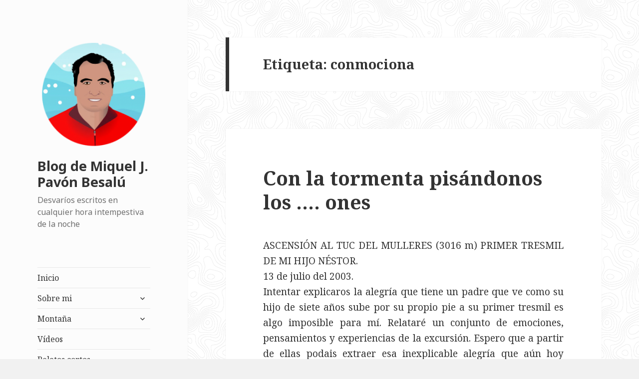

--- FILE ---
content_type: text/html; charset=UTF-8
request_url: https://posets.com/blog/?tag=conmociona
body_size: 25717
content:
<!DOCTYPE html>
<html lang="es" class="no-js">
<head>
	<meta charset="UTF-8">
	<meta name="viewport" content="width=device-width">
	<link rel="profile" href="http://gmpg.org/xfn/11">
	<link rel="pingback" href="https://posets.com/blog/xmlrpc.php">
	<!--[if lt IE 9]>
	<script src="https://posets.com/blog/wp-content/themes/twentyfifteen/js/html5.js"></script>
	<![endif]-->
	<script>(function(html){html.className = html.className.replace(/\bno-js\b/,'js')})(document.documentElement);</script>
<title>conmociona &#8211; Blog de Miquel J. Pavón Besalú</title>
<link rel='dns-prefetch' href='//s0.wp.com' />
<link rel='dns-prefetch' href='//secure.gravatar.com' />
<link rel='dns-prefetch' href='//www.googletagmanager.com' />
<link rel='dns-prefetch' href='//fonts.googleapis.com' />
<link rel='dns-prefetch' href='//s.w.org' />
<link rel='dns-prefetch' href='//pagead2.googlesyndication.com' />
<link href='https://fonts.gstatic.com' crossorigin rel='preconnect' />
<link rel="alternate" type="application/rss+xml" title="Blog de Miquel J. Pavón Besalú &raquo; Feed" href="https://posets.com/blog/?feed=rss2" />
<link rel="alternate" type="application/rss+xml" title="Blog de Miquel J. Pavón Besalú &raquo; RSS de los comentarios" href="https://posets.com/blog/?feed=comments-rss2" />
<link rel="alternate" type="application/rss+xml" title="Blog de Miquel J. Pavón Besalú &raquo; conmociona RSS de la etiqueta" href="https://posets.com/blog/?feed=rss2&#038;tag=conmociona" />
		<script type="text/javascript">
			window._wpemojiSettings = {"baseUrl":"https:\/\/s.w.org\/images\/core\/emoji\/11\/72x72\/","ext":".png","svgUrl":"https:\/\/s.w.org\/images\/core\/emoji\/11\/svg\/","svgExt":".svg","source":{"concatemoji":"https:\/\/posets.com\/blog\/wp-includes\/js\/wp-emoji-release.min.js?ver=4.9.12"}};
			!function(a,b,c){function d(a,b){var c=String.fromCharCode;l.clearRect(0,0,k.width,k.height),l.fillText(c.apply(this,a),0,0);var d=k.toDataURL();l.clearRect(0,0,k.width,k.height),l.fillText(c.apply(this,b),0,0);var e=k.toDataURL();return d===e}function e(a){var b;if(!l||!l.fillText)return!1;switch(l.textBaseline="top",l.font="600 32px Arial",a){case"flag":return!(b=d([55356,56826,55356,56819],[55356,56826,8203,55356,56819]))&&(b=d([55356,57332,56128,56423,56128,56418,56128,56421,56128,56430,56128,56423,56128,56447],[55356,57332,8203,56128,56423,8203,56128,56418,8203,56128,56421,8203,56128,56430,8203,56128,56423,8203,56128,56447]),!b);case"emoji":return b=d([55358,56760,9792,65039],[55358,56760,8203,9792,65039]),!b}return!1}function f(a){var c=b.createElement("script");c.src=a,c.defer=c.type="text/javascript",b.getElementsByTagName("head")[0].appendChild(c)}var g,h,i,j,k=b.createElement("canvas"),l=k.getContext&&k.getContext("2d");for(j=Array("flag","emoji"),c.supports={everything:!0,everythingExceptFlag:!0},i=0;i<j.length;i++)c.supports[j[i]]=e(j[i]),c.supports.everything=c.supports.everything&&c.supports[j[i]],"flag"!==j[i]&&(c.supports.everythingExceptFlag=c.supports.everythingExceptFlag&&c.supports[j[i]]);c.supports.everythingExceptFlag=c.supports.everythingExceptFlag&&!c.supports.flag,c.DOMReady=!1,c.readyCallback=function(){c.DOMReady=!0},c.supports.everything||(h=function(){c.readyCallback()},b.addEventListener?(b.addEventListener("DOMContentLoaded",h,!1),a.addEventListener("load",h,!1)):(a.attachEvent("onload",h),b.attachEvent("onreadystatechange",function(){"complete"===b.readyState&&c.readyCallback()})),g=c.source||{},g.concatemoji?f(g.concatemoji):g.wpemoji&&g.twemoji&&(f(g.twemoji),f(g.wpemoji)))}(window,document,window._wpemojiSettings);
		</script>
		<style type="text/css">
img.wp-smiley,
img.emoji {
	display: inline !important;
	border: none !important;
	box-shadow: none !important;
	height: 1em !important;
	width: 1em !important;
	margin: 0 .07em !important;
	vertical-align: -0.1em !important;
	background: none !important;
	padding: 0 !important;
}
</style>
<link rel='stylesheet' id='twentyfifteen-jetpack-css'  href='https://c0.wp.com/p/jetpack/7.1.1/modules/theme-tools/compat/twentyfifteen.css' type='text/css' media='all' />
<link rel='stylesheet' id='twentyfifteen-fonts-css'  href='https://fonts.googleapis.com/css?family=Noto+Sans%3A400italic%2C700italic%2C400%2C700%7CNoto+Serif%3A400italic%2C700italic%2C400%2C700%7CInconsolata%3A400%2C700&#038;subset=latin%2Clatin-ext' type='text/css' media='all' />
<link rel='stylesheet' id='genericons-css'  href='https://c0.wp.com/p/jetpack/7.1.1/_inc/genericons/genericons/genericons.css' type='text/css' media='all' />
<link rel='stylesheet' id='twentyfifteen-style-css'  href='https://posets.com/blog/wp-content/themes/twentyfifteen/style.css?ver=4.9.12' type='text/css' media='all' />
<style id='twentyfifteen-style-inline-css' type='text/css'>

		/* Custom Header Background Color */
		body:before,
		.site-header {
			background-color: #fcfcfc;
		}

		@media screen and (min-width: 59.6875em) {
			.site-header,
			.secondary {
				background-color: transparent;
			}

			.widget button,
			.widget input[type="button"],
			.widget input[type="reset"],
			.widget input[type="submit"],
			.widget_calendar tbody a,
			.widget_calendar tbody a:hover,
			.widget_calendar tbody a:focus {
				color: #fcfcfc;
			}
		}
	
</style>
<link rel='stylesheet' id='twentyfifteen-block-style-css'  href='https://posets.com/blog/wp-content/themes/twentyfifteen/css/blocks.css?ver=20181230' type='text/css' media='all' />
<!--[if lt IE 9]>
<link rel='stylesheet' id='twentyfifteen-ie-css'  href='https://posets.com/blog/wp-content/themes/twentyfifteen/css/ie.css?ver=20141010' type='text/css' media='all' />
<![endif]-->
<!--[if lt IE 8]>
<link rel='stylesheet' id='twentyfifteen-ie7-css'  href='https://posets.com/blog/wp-content/themes/twentyfifteen/css/ie7.css?ver=20141010' type='text/css' media='all' />
<![endif]-->
<link rel='stylesheet' id='socicon-css'  href='https://posets.com/blog/wp-content/plugins/social-icons-widget-by-wpzoom/assets/css/socicon.css?ver=20191207' type='text/css' media='all' />
<link rel='stylesheet' id='academicons-css'  href='https://posets.com/blog/wp-content/plugins/social-icons-widget-by-wpzoom/assets/css/academicons.min.css?ver=20190406' type='text/css' media='all' />
<link rel='stylesheet' id='fontawesome-css'  href='https://posets.com/blog/wp-content/plugins/social-icons-widget-by-wpzoom/assets/css/font-awesome.min.css?ver=20180625' type='text/css' media='all' />
<link rel='stylesheet' id='dashicons-css'  href='https://c0.wp.com/c/4.9.12/wp-includes/css/dashicons.min.css' type='text/css' media='all' />
<link rel='stylesheet' id='jetpack_css-css'  href='https://c0.wp.com/p/jetpack/7.1.1/css/jetpack.css' type='text/css' media='all' />
<script type='text/javascript' src='https://c0.wp.com/c/4.9.12/wp-includes/js/jquery/jquery.js'></script>
<script type='text/javascript' src='https://c0.wp.com/c/4.9.12/wp-includes/js/jquery/jquery-migrate.min.js'></script>

<!-- Google Analytics snippet added by Site Kit -->
<script type='text/javascript' src='https://www.googletagmanager.com/gtag/js?id=UA-233907026-1' async></script>
<script type='text/javascript'>
window.dataLayer = window.dataLayer || [];function gtag(){dataLayer.push(arguments);}
gtag('set', 'linker', {"domains":["posets.com"]} );
gtag("js", new Date());
gtag("set", "developer_id.dZTNiMT", true);
gtag("config", "UA-233907026-1", {"anonymize_ip":true});
gtag("config", "G-8R87W96BND");
</script>

<!-- End Google Analytics snippet added by Site Kit -->
<link rel='https://api.w.org/' href='https://posets.com/blog/index.php?rest_route=/' />
<link rel="EditURI" type="application/rsd+xml" title="RSD" href="https://posets.com/blog/xmlrpc.php?rsd" />
<link rel="wlwmanifest" type="application/wlwmanifest+xml" href="https://posets.com/blog/wp-includes/wlwmanifest.xml" /> 
<meta name="generator" content="WordPress 4.9.12" />
<meta name="generator" content="Site Kit by Google 1.78.0" />
<link rel='dns-prefetch' href='//v0.wordpress.com'/>
<link rel='dns-prefetch' href='//i0.wp.com'/>
<link rel='dns-prefetch' href='//i1.wp.com'/>
<link rel='dns-prefetch' href='//i2.wp.com'/>
<link rel='dns-prefetch' href='//c0.wp.com'/>
<style type='text/css'>img#wpstats{display:none}</style><meta name="google-site-verification" content="rJYUQOfDGABRlwsdCuYH6E97Np1rpe4uxmv3FSNG2OQ">
<!-- Google AdSense snippet added by Site Kit -->
<meta name="google-adsense-platform-account" content="ca-host-pub-2644536267352236">
<meta name="google-adsense-platform-domain" content="sitekit.withgoogle.com">
<!-- End Google AdSense snippet added by Site Kit -->
<style type="text/css" id="custom-background-css">
body.custom-background { background-image: url("https://posets.com/blog/wp-content/uploads/2019/12/topography.png"); background-position: left top; background-size: auto; background-repeat: repeat; background-attachment: fixed; }
</style>
			<style type="text/css">
				/* If html does not have either class, do not show lazy loaded images. */
				html:not( .jetpack-lazy-images-js-enabled ):not( .js ) .jetpack-lazy-image {
					display: none;
				}
			</style>
			<script>
				document.documentElement.classList.add(
					'jetpack-lazy-images-js-enabled'
				);
			</script>
		
<!-- Google AdSense snippet added by Site Kit -->
<script  async src="https://pagead2.googlesyndication.com/pagead/js/adsbygoogle.js?client=ca-pub-9706309057699595" crossorigin="anonymous"></script>

<!-- End Google AdSense snippet added by Site Kit -->
<link rel="icon" href="https://i0.wp.com/posets.com/blog/wp-content/uploads/2019/12/cropped-Miquel_Pavon.png?fit=32%2C32&#038;ssl=1" sizes="32x32" />
<link rel="icon" href="https://i0.wp.com/posets.com/blog/wp-content/uploads/2019/12/cropped-Miquel_Pavon.png?fit=192%2C192&#038;ssl=1" sizes="192x192" />
<link rel="apple-touch-icon-precomposed" href="https://i0.wp.com/posets.com/blog/wp-content/uploads/2019/12/cropped-Miquel_Pavon.png?fit=180%2C180&#038;ssl=1" />
<meta name="msapplication-TileImage" content="https://i0.wp.com/posets.com/blog/wp-content/uploads/2019/12/cropped-Miquel_Pavon.png?fit=270%2C270&#038;ssl=1" />
</head>

<body class="archive tag tag-conmociona tag-4550 custom-background wp-custom-logo">
<div id="page" class="hfeed site">
	<a class="skip-link screen-reader-text" href="#content">Saltar al contenido</a>

	<div id="sidebar" class="sidebar">
		<header id="masthead" class="site-header" role="banner">
			<div class="site-branding">
				<a href="https://posets.com/blog/" class="custom-logo-link" rel="home" itemprop="url"><img width="248" height="248" src="https://i0.wp.com/posets.com/blog/wp-content/uploads/2019/12/cropped-Miquel_Pavon-1.png?fit=248%2C248&amp;ssl=1" class="custom-logo jetpack-lazy-image" alt="Blog de Miquel J. Pavón Besalú" itemprop="logo" data-lazy-srcset="https://i0.wp.com/posets.com/blog/wp-content/uploads/2019/12/cropped-Miquel_Pavon-1.png?w=248&amp;ssl=1 248w, https://i0.wp.com/posets.com/blog/wp-content/uploads/2019/12/cropped-Miquel_Pavon-1.png?resize=150%2C150&amp;ssl=1 150w" data-lazy-sizes="(max-width: 248px) 100vw, 248px" data-lazy-src="https://i0.wp.com/posets.com/blog/wp-content/uploads/2019/12/cropped-Miquel_Pavon-1.png?fit=248%2C248&amp;ssl=1&amp;is-pending-load=1" srcset="[data-uri]" /></a>						<p class="site-title"><a href="https://posets.com/blog/" rel="home">Blog de Miquel J. Pavón Besalú</a></p>
												<p class="site-description">Desvaríos escritos en cualquier hora intempestiva de la noche</p>
										<button class="secondary-toggle">Menú y widgets</button>
			</div><!-- .site-branding -->
		</header><!-- .site-header -->

			<div id="secondary" class="secondary">

					<nav id="site-navigation" class="main-navigation" role="navigation">
				<div class="menu-main-menu-container"><ul id="menu-main-menu" class="nav-menu"><li id="menu-item-6654" class="menu-item menu-item-type-custom menu-item-object-custom menu-item-6654"><a href="http://posets.com">Inicio</a></li>
<li id="menu-item-6689" class="menu-item menu-item-type-custom menu-item-object-custom menu-item-has-children menu-item-6689"><a rel="1">Sobre mi</a>
<ul class="sub-menu">
	<li id="menu-item-6661" class="menu-item menu-item-type-post_type menu-item-object-page menu-item-6661"><a href="https://posets.com/blog/?page_id=309">Mi saludo</a></li>
	<li id="menu-item-6663" class="menu-item menu-item-type-post_type menu-item-object-page menu-item-6663"><a href="https://posets.com/blog/?page_id=435">Mi biografía</a></li>
	<li id="menu-item-6666" class="menu-item menu-item-type-post_type menu-item-object-page menu-item-6666"><a href="https://posets.com/blog/?page_id=1720">Mi currículum vitae</a></li>
	<li id="menu-item-6695" class="menu-item menu-item-type-post_type menu-item-object-page menu-item-6695"><a href="https://posets.com/blog/?page_id=313">Dedicatoria a mis Amigos</a></li>
	<li id="menu-item-6664" class="menu-item menu-item-type-post_type menu-item-object-page menu-item-6664"><a href="https://posets.com/blog/?page_id=441">Mis caricaturas</a></li>
	<li id="menu-item-6667" class="menu-item menu-item-type-post_type menu-item-object-page menu-item-6667"><a href="https://posets.com/blog/?page_id=1664">Mi hijo Néstor</a></li>
	<li id="menu-item-6665" class="menu-item menu-item-type-post_type menu-item-object-page menu-item-6665"><a href="https://posets.com/blog/?page_id=6564">Mi árbol genealógico</a></li>
	<li id="menu-item-6669" class="menu-item menu-item-type-post_type menu-item-object-page menu-item-6669"><a href="https://posets.com/blog/?page_id=1143">Mis reportajes fotográficos</a></li>
	<li id="menu-item-6670" class="menu-item menu-item-type-post_type menu-item-object-page menu-item-6670"><a href="https://posets.com/blog/?page_id=1001">Mis videos de montaña</a></li>
</ul>
</li>
<li id="menu-item-6694" class="menu-item menu-item-type-custom menu-item-object-custom menu-item-has-children menu-item-6694"><a>Montaña</a>
<ul class="sub-menu">
	<li id="menu-item-6672" class="menu-item menu-item-type-post_type menu-item-object-page menu-item-6672"><a href="https://posets.com/blog/?page_id=3216">Publicaciones de montaña</a></li>
	<li id="menu-item-6697" class="menu-item menu-item-type-post_type menu-item-object-post menu-item-6697"><a href="https://posets.com/blog/?p=1499">Alpes</a></li>
	<li id="menu-item-6698" class="menu-item menu-item-type-post_type menu-item-object-post menu-item-6698"><a href="https://posets.com/blog/?p=1566">Guadarrama</a></li>
	<li id="menu-item-6699" class="menu-item menu-item-type-post_type menu-item-object-post menu-item-6699"><a href="https://posets.com/blog/?p=1364">Pirineos</a></li>
	<li id="menu-item-6700" class="menu-item menu-item-type-post_type menu-item-object-post menu-item-6700"><a href="https://posets.com/blog/?p=1552">Gredos</a></li>
	<li id="menu-item-6701" class="menu-item menu-item-type-post_type menu-item-object-post menu-item-6701"><a href="https://posets.com/blog/?p=2803">Montañas del Atlas</a></li>
	<li id="menu-item-6702" class="menu-item menu-item-type-post_type menu-item-object-post menu-item-6702"><a href="https://posets.com/blog/?p=3486">Sierra Madre</a></li>
	<li id="menu-item-6703" class="menu-item menu-item-type-post_type menu-item-object-post menu-item-6703"><a href="https://posets.com/blog/?p=1345">Posets</a></li>
	<li id="menu-item-6704" class="menu-item menu-item-type-post_type menu-item-object-post menu-item-6704"><a href="https://posets.com/blog/?p=2829">Himalaya y Karakorum</a></li>
	<li id="menu-item-6705" class="menu-item menu-item-type-post_type menu-item-object-post menu-item-6705"><a href="https://posets.com/blog/?p=1777">Refugios</a></li>
	<li id="menu-item-6706" class="menu-item menu-item-type-post_type menu-item-object-post menu-item-6706"><a href="https://posets.com/blog/?p=2768">Escalada</a></li>
	<li id="menu-item-6707" class="menu-item menu-item-type-post_type menu-item-object-post menu-item-6707"><a href="https://posets.com/blog/?p=1894">Diccionario de montaña</a></li>
</ul>
</li>
<li id="menu-item-6711" class="menu-item menu-item-type-post_type menu-item-object-page menu-item-6711"><a href="https://posets.com/blog/?page_id=1001">Vídeos</a></li>
<li id="menu-item-6712" class="menu-item menu-item-type-post_type menu-item-object-page menu-item-6712"><a href="https://posets.com/blog/?page_id=462">Relatos cortos</a></li>
<li id="menu-item-6713" class="menu-item menu-item-type-post_type menu-item-object-post menu-item-6713"><a href="https://posets.com/blog/?p=2744">Autoayuda</a></li>
</ul></div>			</nav><!-- .main-navigation -->
		
		
					<div id="widget-area" class="widget-area" role="complementary">
				<aside id="text-4" class="widget widget_text">			<div class="textwidget"><p><script async src="https://pagead2.googlesyndication.com/pagead/js/adsbygoogle.js?client=ca-pub-9706309057699595" crossorigin="anonymous"></script><br />
<ins class="adsbygoogle" style="display: block;" data-ad-format="autorelaxed" data-ad-client="ca-pub-9706309057699595" data-ad-slot="4449382218"></ins><br />
<script>
     (adsbygoogle = window.adsbygoogle || []).push({});
</script></p>
</div>
		</aside><aside id="zoom-social-icons-widget-2" class="widget zoom-social-icons-widget">
		
		<ul class="zoom-social-icons-list zoom-social-icons-list--with-canvas zoom-social-icons-list--round zoom-social-icons-list--no-labels">

			
								<li class="zoom-social_icons-list__item">
					<a class="zoom-social_icons-list__link" href="https://www.linkedin.com/in/miqueljpavon" target="_blank" >
																		
                                                    <span class="screen-reader-text">linkedin</span>
                        
						<span class="zoom-social_icons-list-span socicon socicon-linkedin" data-hover-rule="background-color" data-hover-color="#0077B5" style="background-color : #0077B5; font-size: 18px; padding:8px" ></span>

											</a>
				</li>

			
								<li class="zoom-social_icons-list__item">
					<a class="zoom-social_icons-list__link" href="https://twitter.com/miqueljpavon" target="_blank" >
																		
                                                    <span class="screen-reader-text">twitter</span>
                        
						<span class="zoom-social_icons-list-span socicon socicon-twitter" data-hover-rule="background-color" data-hover-color="#1da1f2" style="background-color : #1da1f2; font-size: 18px; padding:8px" ></span>

											</a>
				</li>

			
								<li class="zoom-social_icons-list__item">
					<a class="zoom-social_icons-list__link" href="https://www.facebook.com/miqueljpavon" target="_blank" >
																		
                                                    <span class="screen-reader-text">facebook</span>
                        
						<span class="zoom-social_icons-list-span socicon socicon-facebook" data-hover-rule="background-color" data-hover-color="#3b5998" style="background-color : #3b5998; font-size: 18px; padding:8px" ></span>

											</a>
				</li>

			
								<li class="zoom-social_icons-list__item">
					<a class="zoom-social_icons-list__link" href="https://www.youtube.com/MiquelJPavonBesalu" target="_blank" >
																		
                                                    <span class="screen-reader-text">youtube</span>
                        
						<span class="zoom-social_icons-list-span socicon socicon-youtube" data-hover-rule="background-color" data-hover-color="#e02a20" style="background-color : #e02a20; font-size: 18px; padding:8px" ></span>

											</a>
				</li>

			
								<li class="zoom-social_icons-list__item">
					<a class="zoom-social_icons-list__link" href="https://www.instagram.com/miqueljpavon/" target="_blank" >
																		
                                                    <span class="screen-reader-text">instagram</span>
                        
						<span class="zoom-social_icons-list-span socicon socicon-instagram" data-hover-rule="background-color" data-hover-color="#e4405f" style="background-color : #e4405f; font-size: 18px; padding:8px" ></span>

											</a>
				</li>

			
								<li class="zoom-social_icons-list__item">
					<a class="zoom-social_icons-list__link" href="https://miqueljpavon.tumblr.com/" target="_blank" >
																		
                                                    <span class="screen-reader-text">tumblr</span>
                        
						<span class="zoom-social_icons-list-span socicon socicon-tumblr" data-hover-rule="background-color" data-hover-color="#45556c" style="background-color : #45556c; font-size: 18px; padding:8px" ></span>

											</a>
				</li>

			
								<li class="zoom-social_icons-list__item">
					<a class="zoom-social_icons-list__link" href="https://vimeo.com/miqueljpavon" target="_blank" >
																		
                                                    <span class="screen-reader-text">vimeo</span>
                        
						<span class="zoom-social_icons-list-span socicon socicon-vimeo" data-hover-rule="background-color" data-hover-color="#51b5e7" style="background-color : #51b5e7; font-size: 18px; padding:8px" ></span>

											</a>
				</li>

			
								<li class="zoom-social_icons-list__item">
					<a class="zoom-social_icons-list__link" href="https://ca.gravatar.com/miqueljpavon" target="_blank" >
																		
                                                    <span class="screen-reader-text">migrate</span>
                        
						<span class="zoom-social_icons-list-span dashicons dashicons-migrate" data-hover-rule="background-color" data-hover-color="#1e73be" style="background-color : #1e73be; font-size: 18px; padding:8px" ></span>

											</a>
				</li>

			
								<li class="zoom-social_icons-list__item">
					<a class="zoom-social_icons-list__link" href="https://www.amazon.es/Miquel-J.-Pav%C3%B3n-Besal%C3%BA/e/B008IGMWTU" target="_blank" >
																		
                                                    <span class="screen-reader-text">amazon</span>
                        
						<span class="zoom-social_icons-list-span fa fa-amazon" data-hover-rule="background-color" data-hover-color="#1e73be" style="background-color : #1e73be; font-size: 18px; padding:8px" ></span>

											</a>
				</li>

			
								<li class="zoom-social_icons-list__item">
					<a class="zoom-social_icons-list__link" href="https://www.slideshare.net/miqueljpavon" target="_blank" >
																		
                                                    <span class="screen-reader-text">slideshare</span>
                        
						<span class="zoom-social_icons-list-span socicon socicon-slideshare" data-hover-rule="background-color" data-hover-color="#4ba3a6" style="background-color : #4ba3a6; font-size: 18px; padding:8px" ></span>

											</a>
				</li>

			
								<li class="zoom-social_icons-list__item">
					<a class="zoom-social_icons-list__link" href="https://www.reddit.com/user/CEO-BSC" target="_blank" >
																		
                                                    <span class="screen-reader-text">reddit</span>
                        
						<span class="zoom-social_icons-list-span socicon socicon-reddit" data-hover-rule="background-color" data-hover-color="#e74a1e" style="background-color : #e74a1e; font-size: 18px; padding:8px" ></span>

											</a>
				</li>

			
								<li class="zoom-social_icons-list__item">
					<a class="zoom-social_icons-list__link" href="https://www.pinterest.es/miqueljpavon" target="_blank" >
																		
                                                    <span class="screen-reader-text">pinterest</span>
                        
						<span class="zoom-social_icons-list-span socicon socicon-pinterest" data-hover-rule="background-color" data-hover-color="#c92619" style="background-color : #c92619; font-size: 18px; padding:8px" ></span>

											</a>
				</li>

			
		</ul>

		</aside><aside id="text-3" class="widget widget_text"><h2 class="widget-title">Mis libros en Amazon</h2>			<div class="textwidget"><div id="metaslider-id-6749" style="width: 100%; margin: 0 auto;" class="ml-slider-3-15-3 metaslider metaslider-flex metaslider-6749 ml-slider nav-hidden">
    <div id="metaslider_container_6749">
        <div id="metaslider_6749">
            <ul aria-live="polite" class="slides">
                <li style="display: block; width: 100%;" class="slide-6824 ms-image"><a href="https://www.amazon.es/Memoria-descriptiva-c%C3%B3mo-hace-mapa-ebook/dp/B006WS3I4O/ref=asap_bc?ie=UTF8" target="_blank"><img src="https://posets.com/blog/wp-content/uploads/2019/12/41Z8ZO1BKL-1-340x485.jpg" height="500" width="350" alt="" class="slider-6749 slide-6824" title="41+Z8ZO1BKL" /></a><div class="caption-wrap"><div class="caption">Memoria descriptiva de cómo se hace un mapa con un GPS</div></div></li>
                <li style="display: none; width: 100%;" class="slide-6825 ms-image"><a href="https://www.amazon.es/El-amor-emoci%C3%B3n-sexo-acci%C3%B3n-ebook/dp/B007OMEM9M/ref=asap_bc?ie=UTF8" target="_blank"><img src="https://posets.com/blog/wp-content/uploads/2019/12/41-6r-2uv5L-1-340x485.jpg" height="500" width="350" alt="" class="slider-6749 slide-6825" title="41-6r-2uv5L" /></a><div class="caption-wrap"><div class="caption">El amor es emoción, el sexo es acción</div></div></li>
                <li style="display: none; width: 100%;" class="slide-6828 ms-image"><a href="https://www.amazon.es/Memoria-descriptiva-c%C3%B3mo-trabajo-topogr%C3%A1fico-ebook/dp/B006WS5KOA/ref=asap_bc?ie=UTF8" target="_blank"><img src="https://posets.com/blog/wp-content/uploads/2019/12/41FbJb0SwL-1-340x485.jpg" height="500" width="350" alt="" class="slider-6749 slide-6828" title="41FbJb0Sw+L" /></a><div class="caption-wrap"><div class="caption">Memoria descriptiva de cómo se hace un trabajo topográfico</div></div></li>
                <li style="display: none; width: 100%;" class="slide-6829 ms-image"><a href="https://www.amazon.es/Memoria-descriptiva-calcula-movimiento-tierras-ebook/dp/B006WS5KZE/ref=asap_bc?ie=UTF8" target="_blank"><img src="https://posets.com/blog/wp-content/uploads/2019/12/41g0ZeCZL-1-340x485.jpg" height="500" width="350" alt="" class="slider-6749 slide-6829" title="41g+0+ZeCZL" /></a><div class="caption-wrap"><div class="caption">Memoria descriptiva de cómo se calcula un movimiento de tierras</div></div></li>
                <li style="display: none; width: 100%;" class="slide-6830 ms-image"><a href="https://www.amazon.es/Hasta-loro-conoce-que-reluce-ebook/dp/B00BYAPG36/ref=asap_bc?ie=UTF8" target="_blank"><img src="https://posets.com/blog/wp-content/uploads/2019/12/41HbUWgsDLL-1-340x485.jpg" height="500" width="350" alt="" class="slider-6749 slide-6830" title="41HbUWgsDLL" /></a><div class="caption-wrap"><div class="caption">Hasta un loro conoce que no es el oro lo que más reluce</div></div></li>
                <li style="display: none; width: 100%;" class="slide-6831 ms-image"><a href="https://www.amazon.es/Para-comprender-por-tener-banner-ebook/dp/B00CN83GEO/ref=asap_bc?ie=UTF8" target="_blank"><img src="https://posets.com/blog/wp-content/uploads/2019/12/41IcQ4jlT1L-1-340x485.jpg" height="500" width="350" alt="" class="slider-6749 slide-6831" title="41IcQ4jlT1L" /></a><div class="caption-wrap"><div class="caption">Para comprender por qué hay que tener un banner</div></div></li>
                <li style="display: none; width: 100%;" class="slide-6832 ms-image"><a href="https://www.amazon.es/Muy-trabajados-y-mal-alimentados-ebook/dp/B007XUPSQ6/ref=asap_bc?ie=UTF8" target="_blank"><img src="https://posets.com/blog/wp-content/uploads/2019/12/41JDiA964BL-1-349x498.jpg" height="500" width="350" alt="" class="slider-6749 slide-6832" title="41JDiA964BL" /></a><div class="caption-wrap"><div class="caption">Muy trabajados y mal alimentados</div></div></li>
                <li style="display: none; width: 100%;" class="slide-6833 ms-image"><a href="https://www.amazon.es/%C2%BFC%C3%B3mo-salir-pobre-morir-intento-ebook/dp/B007P6EDEQ/ref=asap_bc?ie=UTF8" target="_blank"><img src="https://posets.com/blog/wp-content/uploads/2019/12/41JfqSl7ueL-2-340x485.jpg" height="500" width="350" alt="" class="slider-6749 slide-6833" title="41JfqSl7ueL" /></a><div class="caption-wrap"><div class="caption">¿Cómo salir de pobre y no morir en el intento? - Finanzas personales</div></div></li>
                <li style="display: none; width: 100%;" class="slide-6834 ms-image"><a href="https://www.amazon.es/Macizo-dEstats-Miquel-Pav%C3%B3n-Besal%C3%BA-ebook/dp/B007M2THQM/ref=asap_bc?ie=UTF8" target="_blank"><img src="https://posets.com/blog/wp-content/uploads/2019/12/41jXSFhfLiL-1-340x485.jpg" height="500" width="350" alt="" class="slider-6749 slide-6834" title="41jXSFhfLiL" /></a><div class="caption-wrap"><div class="caption">Macizo de la Pica d'Estats</div></div></li>
                <li style="display: none; width: 100%;" class="slide-6835 ms-image"><a href="https://www.amazon.es/Memoria-descriptiva-c%C3%B3mo-miden-distancias-ebook/dp/B006WOORNE/ref=asap_bc?ie=UTF8" target="_blank"><img src="https://posets.com/blog/wp-content/uploads/2019/12/41YcQH4DqwL-1-340x485.jpg" height="500" width="350" alt="" class="slider-6749 slide-6835" title="41YcQH4DqwL" /></a><div class="caption-wrap"><div class="caption">Memoria descriptiva de cómo se miden las distancias</div></div></li>
                <li style="display: none; width: 100%;" class="slide-6836 ms-image"><a href="https://www.amazon.es/%C2%BFC%C3%B3mo-salir-pobre-morir-intento-ebook/dp/B007RLUVOA/ref=asap_bc?ie=UTF8" target="_blank"><img src="https://posets.com/blog/wp-content/uploads/2019/12/51mvAzOtL-1-340x485.jpg" height="500" width="350" alt="" class="slider-6749 slide-6836" title="51+mvAz+OtL" /></a><div class="caption-wrap"><div class="caption">¿Cómo salir de pobre y no morir en el intento? - Reflexiones financieras</div></div></li>
                <li style="display: none; width: 100%;" class="slide-6837 ms-image"><a href="https://www.amazon.es/%C2%BFC%C3%B3mo-salir-pobre-morir-intento-ebook/dp/B007PQT8F0/ref=asap_bc?ie=UTF8" target="_blank"><img src="https://posets.com/blog/wp-content/uploads/2019/12/51a2oNRwdFL-1-340x485.jpg" height="500" width="350" alt="" class="slider-6749 slide-6837" title="51a2oNRwdFL" /></a><div class="caption-wrap"><div class="caption">¿Cómo salir de pobre y no morir en el intento? - Krítika al Sistema</div></div></li>
                <li style="display: none; width: 100%;" class="slide-6838 ms-image"><a href="https://www.amazon.es/Memoria-descriptiva-trabajo-topogr%C3%A1fico-replanteo-ebook/dp/B006WS5JZ0/ref=asap_bc?ie=UTF8" target="_blank"><img src="https://posets.com/blog/wp-content/uploads/2019/12/51buqm9o8L-1-340x485.jpg" height="500" width="350" alt="" class="slider-6749 slide-6838" title="51b+uqm9o8L" /></a><div class="caption-wrap"><div class="caption">Memoria descriptiva de cómo se hace un trabajo topográfico de replanteo</div></div></li>
                <li style="display: none; width: 100%;" class="slide-6839 ms-image"><a href="https://www.amazon.es/Barre-%C3%89crins-Miquel-Pav%C3%B3n-Besal%C3%BA-ebook/dp/B007M0EU8O/ref=asap_bc?ie=UTF8" target="_blank"><img src="https://posets.com/blog/wp-content/uploads/2019/12/51b6UCjPQwL-1-350x500.jpg" height="500" width="350" alt="" class="slider-6749 slide-6839" title="51b6UCjPQwL" /></a><div class="caption-wrap"><div class="caption">Barre des Écrins (4101 m)</div></div></li>
                <li style="display: none; width: 100%;" class="slide-6840 ms-image"><a href="https://www.amazon.es/How-Sell-eBooks-stupid-pursuit/dp/1481814060/ref=asap_bc?ie=UTF8" target="_blank"><img src="https://posets.com/blog/wp-content/uploads/2019/12/51fSfDaLjL._SX331_BO1204203200_-1-333x475.jpg" height="500" width="350" alt="" class="slider-6749 slide-6840" title="51fSfD+aLjL._SX331_BO1,204,203,200_" /></a><div class="caption-wrap"><div class="caption">How Sell eBooks: Don't be stupid write ebook quikly like a pursuit</div></div></li>
                <li style="display: none; width: 100%;" class="slide-6841 ms-image"><a href="https://www.amazon.es/Diccionario-sexo-Miquel-Pav%C3%B3n-Besal%C3%BA-ebook/dp/B007QOP5XA/ref=asap_bc?ie=UTF8" target="_blank"><img src="https://posets.com/blog/wp-content/uploads/2019/12/51HHwMkwvlL-1-340x485.jpg" height="500" width="350" alt="" class="slider-6749 slide-6841" title="51HHwMkwvlL" /></a><div class="caption-wrap"><div class="caption">Diccionario de sexo</div></div></li>
                <li style="display: none; width: 100%;" class="slide-6842 ms-image"><a href="https://www.amazon.es/siguis-escriure-ebook-esternut-Catalan-ebook/dp/B007VOTHTI/ref=asap_bc?ie=UTF8" target="_blank"><img src="https://posets.com/blog/wp-content/uploads/2019/12/51lE1boQMVL-1-340x485.jpg" height="500" width="350" alt="" class="slider-6749 slide-6842" title="51lE1boQMVL" /></a><div class="caption-wrap"><div class="caption">No siguis ruc ara pots escriure un ebook en un esternut</div></div></li>
                <li style="display: none; width: 100%;" class="slide-6843 ms-image"><a href="https://www.amazon.es/%C2%BFC%C3%B3mo-salir-pobre-morir-intento-ebook/dp/B007NA6NOC/ref=asap_bc?ie=UTF8" target="_blank"><img src="https://posets.com/blog/wp-content/uploads/2019/12/51nFJI2ukPL-1-340x485.jpg" height="500" width="350" alt="" class="slider-6749 slide-6843" title="51nFJI2ukPL" /></a><div class="caption-wrap"><div class="caption">¿Cómo salir de pobre y no morir en el intento? - Economía doméstica</div></div></li>
                <li style="display: none; width: 100%;" class="slide-6844 ms-image"><a href="https://www.amazon.es/Conceptos-generales-para-optimizar-web-ebook/dp/B007ZS6T32/ref=asap_bc?ie=UTF8" target="_blank"><img src="https://posets.com/blog/wp-content/uploads/2019/12/51O1vWJfx5L-340x485.jpg" height="500" width="350" alt="" class="slider-6749 slide-6844" title="51O1vWJfx5L" /></a><div class="caption-wrap"><div class="caption">Conceptos generales para optimizar tu web</div></div></li>
                <li style="display: none; width: 100%;" class="slide-6845 ms-image"><a href="https://www.amazon.es/%C2%BFC%C3%B3mo-salir-pobre-morir-intento-ebook/dp/B00BZTI520/ref=asap_bc?ie=UTF8" target="_blank"><img src="https://posets.com/blog/wp-content/uploads/2019/12/51tLyK0xmQL-340x485.jpg" height="500" width="350" alt="" class="slider-6749 slide-6845" title="51tLyK0xmQL" /></a><div class="caption-wrap"><div class="caption">¿Cómo salir de pobre y no morir en el intento?</div></div></li>
                <li style="display: none; width: 100%;" class="slide-6846 ms-image"><a href="https://www.amazon.es/%C2%BFC%C3%B3mo-conseguir-tr%C3%A1fico-los-buscadores-ebook/dp/B00CPQKDL8/ref=asap_bc?ie=UTF8" target="_blank"><img src="https://posets.com/blog/wp-content/uploads/2019/12/51XANx2EVvL-340x485.jpg" height="500" width="350" alt="" class="slider-6749 slide-6846" title="51XANx2EVvL" /></a><div class="caption-wrap"><div class="caption">¿Cómo conseguir tráfico de los buscadores?</div></div></li>
                <li style="display: none; width: 100%;" class="slide-6847 ms-image"><a href="https://www.amazon.es/eBooks-English-Miquel-Pav%C3%B3n-Besal%C3%BA-ebook/dp/B00AR3OIGM/ref=asap_bc?ie=UTF8" target="_blank"><img src="https://posets.com/blog/wp-content/uploads/2019/12/51YecGeJHL-340x485.jpg" height="500" width="350" alt="" class="slider-6749 slide-6847" title="51Ye+cGeJHL" /></a><div class="caption-wrap"><div class="caption">How Sell eBooks (English Edition)</div></div></li>
                <li style="display: none; width: 100%;" class="slide-6848 ms-image"><a href="https://www.amazon.es/Macizo-Besiberri-Miquel-Pav%C3%B3n-Besal%C3%BA-ebook/dp/B007M2YBE0/ref=asap_bc?ie=UTF8" target="_blank"><img src="https://posets.com/blog/wp-content/uploads/2019/12/51ZGn2IZwwL-340x485.jpg" height="500" width="350" alt="" class="slider-6749 slide-6848" title="51ZGn2IZwwL" /></a><div class="caption-wrap"><div class="caption">Macizo de Besiberri</div></div></li>
                <li style="display: none; width: 100%;" class="slide-6849 ms-image"><a href="https://www.amazon.es/Diccionario-cartograf%C3%ADa-Miquel-Pav%C3%B3n-Besal%C3%BA/dp/1478253568/ref=asap_bc?ie=UTF8" target="_blank"><img src="https://posets.com/blog/wp-content/uploads/2019/12/61cTVT1BiEL._SX331_BO1204203200_-333x475.jpg" height="500" width="350" alt="" class="slider-6749 slide-6849" title="61cTVT1BiEL._SX331_BO1,204,203,200_" /></a><div class="caption-wrap"><div class="caption">Diccionario de cartografía</div></div></li>
                <li style="display: none; width: 100%;" class="slide-6850 ms-image"><a href="https://www.amazon.es/Diccionario-monta%C3%B1a-Miquel-Pav%C3%B3n-Besal%C3%BA-ebook/dp/B007DMMUA6/ref=asap_bc?ie=UTF8" target="_blank"><img src="https://posets.com/blog/wp-content/uploads/2019/12/61rwFuqj5VL-340x485.jpg" height="500" width="350" alt="" class="slider-6749 slide-6850" title="61rwFuqj5VL" /></a><div class="caption-wrap"><div class="caption">Diccionario de montaña</div></div></li>
                <li style="display: none; width: 100%;" class="slide-6851 ms-image"><a href="https://www.amazon.es/Diccionario-econ%C3%B3mico-financiero-Miquel-Besal%C3%BA/dp/147836050X/ref=asap_bc?ie=UTF8" target="_blank"><img src="https://posets.com/blog/wp-content/uploads/2019/12/61Up7AJFmBL._SX331_BO1204203200_-333x475.jpg" height="500" width="350" alt="" class="slider-6749 slide-6851" title="61Up7AJFmBL._SX331_BO1,204,203,200_" /></a><div class="caption-wrap"><div class="caption">Diccionario económico y financiero</div></div></li>
                <li style="display: none; width: 100%;" class="slide-6852 ms-image"><a href="https://www.amazon.es/Si-lo-s%C3%A9-%C2%A1No-vengo-ebook/dp/B007XDJXIC/ref=asap_bc?ie=UTF8" target="_blank"><img src="https://posets.com/blog/wp-content/uploads/2019/12/417JHFu2SL-349x498.jpg" height="500" width="350" alt="Si lo sé .... ¡No vengo!" class="slider-6749 slide-6852" title="Si lo sé .... ¡No vengo!" /></a><div class="caption-wrap"><div class="caption">Si lo sé .... ¡No vengo!</div></div></li>
                <li style="display: none; width: 100%;" class="slide-6853 ms-image"><a href="https://www.amazon.es/Aumenta-cultura-financiera-antes-fiera-ebook/dp/B007T9QUYU/ref=asap_bc?ie=UTF8" target="_blank"><img src="https://posets.com/blog/wp-content/uploads/2019/12/419SeQ2fKYL-340x485.jpg" height="500" width="350" alt="" class="slider-6749 slide-6853" title="419SeQ2fKYL" /></a><div class="caption-wrap"><div class="caption">Aumenta tu cultura financiera antes de que te coma una fiera</div></div></li>
                <li style="display: none; width: 100%;" class="slide-6854 ms-image"><a href="https://www.amazon.es/%C2%BFC%C3%B3mo-vender-ebooks-escribir-momento-ebook/dp/B008DWPWPA/ref=asap_bc?ie=UTF8" target="_blank"><img src="https://posets.com/blog/wp-content/uploads/2019/12/515U99sAShL-340x485.jpg" height="500" width="350" alt="" class="slider-6749 slide-6854" title="515U99sAShL" /></a><div class="caption-wrap"><div class="caption">¿Cómo vender ebooks?</div></div></li>
                <li style="display: none; width: 100%;" class="slide-6855 ms-image"><a href="https://www.amazon.es/Memoria-descriptiva-c%C3%B3mo-digitalizaci%C3%B3n-autom%C3%A1tica-ebook/dp/B007W1PJFQ/ref=asap_bc?ie=UTF8" target="_blank"><img src="https://posets.com/blog/wp-content/uploads/2019/12/516FVlkpxvL-340x485.jpg" height="500" width="350" alt="" class="slider-6749 slide-6855" title="516FVlkpxvL" /></a><div class="caption-wrap"><div class="caption">Memoria descriptiva de cómo se hace la digitalización automática de un mapa</div></div></li>
                <li style="display: none; width: 100%;" class="slide-6856 ms-image"><a href="https://www.amazon.es/%C2%BFC%C3%B3mo-auguro-ser%C3%A1-moneda-futuro-ebook/dp/B00CG8135K/ref=asap_bc?ie=UTF8" target="_blank"><img src="https://posets.com/blog/wp-content/uploads/2019/12/4167JYCJBhL-340x485.jpg" height="500" width="350" alt="" class="slider-6749 slide-6856" title="4167JYCJBhL" /></a><div class="caption-wrap"><div class="caption">¿Cómo auguro que será la moneda del futuro?: Bitcoin estará en tu disco duro</div></div></li>
                <li style="display: none; width: 100%;" class="slide-6857 ms-image"><a href="https://www.amazon.es/Beneficios-r%C3%A1pidos-las-redes-sociales-ebook/dp/B0080WWCWO/ref=asap_bc?ie=UTF8" target="_blank"><img src="https://posets.com/blog/wp-content/uploads/2019/12/6144DEMphKL-340x485.jpg" height="500" width="350" alt="" class="slider-6749 slide-6857" title="6144DEMphKL" /></a><div class="caption-wrap"><div class="caption">Beneficios rápidos de las redes sociales</div></div></li>
                <li style="display: none; width: 100%;" class="slide-6862 ms-image"><a href="https://www.amazon.es/ayuda-proporciona-autoayuda-puede-ayudar/dp/1478181664/ref=asap_bc?ie=UTF8" target="_blank"><img src="https://posets.com/blog/wp-content/uploads/2020/01/41CDhaARCUL-340x485.jpg" height="500" width="350" alt="" class="slider-6749 slide-6862" title="41CDhaARCUL" /></a><div class="caption-wrap"><div class="caption">La ayuda que proporciona la autoayuda te puede ayudar</div></div></li>
            </ul>
        </div>
        
    </div>
</div>
</div>
		</aside><aside id="search-2" class="widget widget_search"><form role="search" method="get" class="search-form" action="https://posets.com/blog/">
				<label>
					<span class="screen-reader-text">Buscar:</span>
					<input type="search" class="search-field" placeholder="Buscar &hellip;" value="" name="s" />
				</label>
				<input type="submit" class="search-submit screen-reader-text" value="Buscar" />
			</form></aside><aside id="grofile-2" class="widget widget-grofile grofile"></aside><aside id="media_video-2" class="widget widget_media_video"><h2 class="widget-title">Premio Excelencia Profesional 2017</h2><div style="width:100%;" class="wp-video"><!--[if lt IE 9]><script>document.createElement('video');</script><![endif]-->
<video class="wp-video-shortcode" id="video-1048-1" preload="metadata" controls="controls"><source type="video/youtube" src="https://www.youtube.com/watch?v=wiVB_oItoKE&#038;_=1" /><a href="https://www.youtube.com/watch?v=wiVB_oItoKE">https://www.youtube.com/watch?v=wiVB_oItoKE</a></video></div></aside><aside id="text-2" class="widget widget_text">			<div class="textwidget"><p><i>«Si escribe, sin haber subido, no puede hacer nada.<br />
Si sube sin escribir, no deja nada.<br />
Si sube y escribe con sequedad no deja más que un documento que puede ser, es verdad, de gran interés.<br />
Si -cosa rara- sube, escribe, y siente, si en una palabra es el pintor de una naturaleza especial, el pintor de la montaña, deja un libro verdadero, admirable».</i><br />
<b>Henri BERALDI</b></p>
</div>
		</aside><aside id="moon_phases-2" class="widget widget_moon_phases"><h2 class="widget-title">Fase Lunar</h2><br /><center><img src="https://posets.com/blog/wp-content/plugins/moon-phases/images/waning_crescent_moon.png" alt="Creciente Menguante" title="Creciente Menguante" width="128" height="128" /></center><center><b>Creciente Menguante</b></center><br /><center>La Luna está en Sagitario</center><center>Edad lunar: 27 días</center><br />Distancia: 63 radios de la tierra<br />Latitud eclíptica: -4 grados<br />Longitud eclíptica: 269 grados<br /><div style="text-align: right;"><font face="arial" size="-3"><a href="http://www.joeswebtools.com/wordpress-plugins/moon-phases/">Joe's</a></font></div></aside>			</div><!-- .widget-area -->
		
	</div><!-- .secondary -->

	</div><!-- .sidebar -->

	<div id="content" class="site-content">

	<section id="primary" class="content-area">
		<main id="main" class="site-main" role="main">

		
			<header class="page-header">
				<h1 class="page-title">Etiqueta: conmociona</h1>			</header><!-- .page-header -->

			
<article id="post-1048" class="post-1048 post type-post status-publish format-standard hentry category-111 category-alpinismo category-montanismo category-pirineos category-senderismo tag-242 tag-268 tag-372 tag-545 tag-561 tag-980 tag-abrigado tag-acceso tag-accidentado tag-aceleracion tag-aceptacion tag-acompanara tag-acostamos tag-acusada tag-adulto tag-agua tag-aguantando tag-aguantar tag-albergar tag-alegria tag-alrededores tag-alta tag-alternativos tag-alto tag-alucinantes tag-amanecer tag-amaneceres tag-ambiental tag-amigos tag-aneto tag-angel tag-anima tag-animos tag-anos tag-aparcamiento tag-aprenda tag-aprender tag-arbol tag-argumentos tag-ascension tag-asegurando tag-asegurarla tag-asoma tag-asumiendo tag-asustado tag-ataque tag-atencion tag-aventuras tag-azucar tag-balaitous tag-banyoles tag-barcelona tag-beso tag-bloqueo tag-boca tag-bocadillos tag-bochorno tag-bofetada tag-borracho tag-brecha tag-brincando tag-cabeza tag-caida tag-calculos tag-calibre tag-cambiando tag-capte tag-caras tag-caravana tag-cascada tag-caseros tag-cenamos tag-centre tag-centre-excursionista-de-banyoles tag-chaparron tag-chaparrones tag-chica tag-chicos tag-china tag-chip tag-chocar tag-chuche tag-cielo tag-clara tag-clavado tag-cobijo tag-colectiva tag-colla tag-collado tag-colmo tag-comentario tag-comer tag-comitiva tag-companero tag-componente tag-comprender tag-comprenderlos tag-conductor tag-conjuntamente tag-conjunto tag-conmociona tag-conscientes tag-construccion tag-contemplando tag-convencerle tag-convencido tag-conversacion tag-convincente tag-cordada tag-corriente tag-cosas tag-costaba tag-cualquier tag-cubierto tag-cuentakilometros tag-cuerda tag-cumbre tag-cunada tag-curso tag-decathlon tag-decision tag-delante tag-demuestra tag-descanso tag-descolgamos tag-despedimos tag-despejaba tag-despejar tag-despertador tag-despreocupacion tag-diana tag-diferente tag-dificil tag-dificultad tag-dificultades tag-dos tag-dubitativo tag-dudas tag-duro tag-edad tag-eficaz tag-emociones tag-empinada tag-empresa tag-encordamos tag-encordandolos tag-encordar tag-entendido tag-envidia tag-equipo tag-especial tag-espectaculares tag-espectaculo tag-espontaneidad tag-estilo tag-estomagos tag-estropeado tag-estupefacto tag-everest tag-evoluciones tag-excursion tag-excursionista tag-exito-2 tag-experiencias tag-factura tag-fallado tag-fallo tag-fea tag-felicidades tag-felicitan tag-felicitarlo tag-fin tag-final tag-finde tag-fortuna tag-foto tag-frenarse tag-frente tag-fuera tag-furgoneta tag-futuros tag-gente tag-girona tag-glaciar tag-gotas tag-gps tag-grado tag-grimpada tag-grupo tag-habitual tag-halaguenos tag-hazana tag-helicoptero tag-hierba tag-hijo tag-hijos tag-hilera tag-hombro tag-horizonte tag-humeda tag-idea tag-ii tag-impactado tag-impera tag-imponente tag-imposible tag-impresion tag-in-crescendo tag-incidentes tag-incomprensible tag-increible tag-indecisos tag-individualismo tag-inexplicable tag-infortunio tag-inicialmente tag-inocencia tag-intensa tag-intentar tag-interesante tag-interesantes tag-interior tag-inutil tag-isards tag-iupiiii tag-jejeje tag-jugar tag-julio tag-juntos tag-justo tag-kilometros tag-labor tag-latour tag-leal tag-lejos tag-lenguaje tag-librado tag-libre tag-ligero tag-litros tag-llaga tag-llover tag-lluvia tag-loca tag-locura tag-luminosidad tag-luna-2 tag-macizo tag-madres tag-madrugada tag-madurar tag-magulladuras tag-mal tag-mala tag-manda tag-mano tag-marcha tag-mas tag-mayo tag-mayores tag-meandros tag-mejoria tag-mentalidad tag-mentalizados tag-merecido tag-merendar tag-mes tag-meses tag-metalico tag-meteorologica tag-metros tag-miedo tag-mil tag-milagros tag-mochila tag-mochilon tag-molesta tag-montanero tag-mosquito tag-movil tag-muchisimos tag-muntanya tag-nada tag-naturaleza tag-necesito tag-nepal tag-nevero tag-ninos tag-noche tag-normal tag-norte tag-noticia tag-novedades tag-nuestra tag-objetivo tag-objeto tag-ocupado tag-oli tag-ones tag-otro tag-pa tag-padre tag-padres tag-parada tag-pasar tag-paso tag-pedito tag-pelos tag-penas tag-pendiente tag-pensado tag-pensamientos tag-pequena tag-pequenos tag-pernoctar tag-perplejo tag-perplejos tag-persistente tag-personas tag-petreo tag-pie tag-piedras tag-pilas tag-piolet tag-pirineo tag-pirineos tag-pisandonos tag-planes tag-planificacion tag-planta tag-plantar tag-plata tag-pont-de-suert tag-port-aventura tag-portal tag-praderios tag-precaucion tag-preciosos tag-pregunta tag-preocupado tag-preparamos tag-preparo tag-prevision tag-previsor tag-previsto tag-primer tag-primera tag-problemas tag-programada tag-propio tag-prudencia tag-quejas tag-rapida tag-rapidez tag-rapido tag-rapidos tag-rascar tag-reagrupamos tag-real tag-realizarla tag-realmente tag-recompensa tag-recuperacion tag-refrescante tag-refugio tag-regalan tag-relatare tag-relativo tag-rellano tag-reluciente tag-remedios tag-remojon tag-rendido tag-resbala tag-resbalon tag-rescate tag-reservado tag-reservo tag-respetuosa tag-risitas tag-ritmo tag-rodillas tag-ropa tag-sabado tag-salenques tag-seguirlo tag-segundo tag-seguridad tag-seguro tag-seis tag-semana tag-sencillos tag-sentencio tag-serias tag-siete tag-silencio tag-similar tag-sistematica tag-sol tag-solo tag-solucion tag-somnolencia tag-sorprenda tag-sorprende tag-subido tag-sucedido tag-suerte tag-sur tag-tecnicos tag-termometro tag-tienda tag-tirada tag-tormenta tag-tormentas tag-total tag-tranquilamente tag-tranquilo tag-travesia tag-trekking tag-tres tag-tresmi tag-tresmil tag-triste tag-trueno tag-tuc-de-mulleres tag-tunel tag-ultimamente tag-vale tag-valiente tag-velocidad tag-verano tag-verdad tag-vertical tag-verticales tag-vertiginosa tag-vestirse tag-viaje tag-viejo tag-viella tag-viento tag-viernes tag-vistas tag-vivac tag-volumen tag-xucat">
	
	<header class="entry-header">
		<h2 class="entry-title"><a href="https://posets.com/blog/?p=1048" rel="bookmark">Con la tormenta pisándonos los &#8230;. ones</a></h2>	</header><!-- .entry-header -->

	<div class="entry-content">
		<div style="text-align: justify;">ASCENSIÓN AL TUC DEL MULLERES (3016 m) PRIMER TRESMIL DE MI HIJO NÉSTOR.</div>
<div style="text-align: justify;">13 de julio del 2003.</div>
<div style="text-align: justify;">Intentar explicaros la alegría que tiene un padre que ve como su hijo de siete años sube por su propio pie a su primer tresmil es algo imposible para mí. Relataré un conjunto de emociones, pensamientos y experiencias de la excursión. Espero que a partir de ellas podais extraer esa inexplicable alegría que aún hoy siento en mi interior.</div>
<div style="text-align: justify;">No sé qué me pasa últimamente. De verdad. Es un finde normal y corriente de verano como cualquier otro. Hace ya casi un par de meses que lo tengo reservado eso sí. Lo reservo porque el grupo de padres, madres y los hijos del Centre Excursionista de Banyoles, con los que salimos cada mes, tiene programada una excursión al Tuc del Mulleres. Es la «colla de pa xucat amb oli» &#8230; hablando en plata &#8230; nada que rascar &#8230; jejejeje &#8230; y estamos mentalizados de ello. Somos conscientes que con niños no se pueden hacer milagros en la montaña pero una vez al año nos sube la locura colectiva a la cabeza para intentar algo fuera de lo normal. ¿Fuera de lo normal? ¿El qué? &#8230; Subir un tresmil del Pirineo. Mi cuñada me lo ha dicho hoy &#8230;</div>
<div style="text-align: justify;">&#8211; «Cuando me has dicho por teléfono que Néstor ha subido a un tresmil he pensado enseguida que no te había entendido bien &#8230; pero ¿seguro que habeis subido? &#8230; ¿sí?».</div>
<div style="text-align: justify;">&#8211; «Sí», le contesto yo escueto y contundentemente.</div>
<div style="text-align: justify;">En fin. La cuestión es que aún y tener el finde ocupado me habían propuesto otros tres planes alternativos todos ellos muy interesantes. Yo la verdad es que dudé hasta el último momento. Una decisión de este calibre me costaba mucho realizarla. Y para colmo la previsión meteorológica era totalmente mala: tormentas cada tarde. El viernes por la tarde intento hablar con mi hijo del tema. Intento hacerle comprender en su lenguaje lo que quiero saber &#8230;</div>
<div style="text-align: justify;">&#8211; «¿Quieres subir a una montaña muy alta? ¿quieres venir a un sitio que sólo suben las personas mayores?», le pregunto yo.</div>
<div style="text-align: justify;">&#8211; «¿Vendrán a la excursión Bernat y Grau?», me contesta con una pregunta rara y que me da la impresión que me está cambiando de tema.</div>
<div style="text-align: justify;">&#8211; «Sí claro que irán», le digo yo perplejo.</div>
<div style="text-align: justify;">&#8211; «Iupiiiiiiiiiiiiii».</div>
<div style="text-align: justify;">Como comprendereis esta conversación demuestra que los niños tienen una mentalidad totalmente diferente a la nuestra. Hay que tener un chip especial para comprenderlos. Yo pensando en la dificultad de una empresa de este estilo y los problemas técnicos que van a aparecer. Él sólo quería saber si irían sus amigos para jugar con ellos. Estaba claro. Tenía que ponerme las pilas. Corriendo a las ocho de la tarde vamos al Decathlon. Compro una mochila de 80 litros para poder llevar todo el volumen de cosas que tendré que llevar, puesto que no puedo contar que el niño lleve absolutamente nada si quiero que realmente suba a la cumbre, y una cuerda de 15 metros para superar el tramo difícil de la excursión: la brecha final que da acceso al collado. Esa noche creo que hice una de las mochilas más dificiles de mi vida. Hacía muchos años que no me encontraba ante un reto de ese calibre. La verdad es que ir a dormir a las dos de la madrugada tuvo su recompensa puesto que no me falló absolutamente nada. Lo llevaba todo pensado y previsto. Creo que el éxito de esta excursión ya empezó en este momento de planificación. Por la noche continuaron los problemas. A Néstor le picó un mosquito justo en la planta de un pie y a mí me había salido una llaga también en la planta del pie. Una vez apliqué unos sencillos remedios caseros me fui a dormir realmente rendido.</div>
<div style="text-align: justify;">Suena el despertador a las siete de la mañana. Mi aceleración va «in crescendo». Un buen termómetro para saber si le gusta algo a Néstor es ver la velocidad que tarda en vestirse por la mañana. Ver su rapidez me animó. Mientras preparo todos los bocadillos mi cabeza no deja de pensar en los futuros problemas. El primero que vamos a tener es que llegaremos a la boca del túnel de Viella y nos encontraremos que va a llover. No llevamos tienda porque hemos acordado hacer vivac. Al final pienso llevarme la furgoneta para que nos pueda servir de cobijo por la noche en el caso de que la lluvia sea persistente y no nos deje hacer vivac. Llamo a Josep.</div>
<div style="text-align: justify;">&#8211; «¿Sabes que va a llover? ¿Qué haremos con la gente?», le digo yo preocupado.</div>
<div style="text-align: justify;">&#8211; «Nada, tranquilo, yo conozco un refugio libre al lado del túnel», me contesta con su habitual despreocupación.</div>
<div style="text-align: justify;">&#8211; «Vale, de acuerdo, pero yo me voy a llevar mi propio coche por si acaso», le digo yo no muy bien convencido.</div>
<div style="text-align: justify;">&#8211; «Aaa, bueno, vale».</div>
<div style="text-align: justify;">Ya en la puerta Néstor me dice que no quiere ir con la furgoneta porque en el viaje a Port Aventura de la semana anterior cuando llegó a marcar los 300.000 kilómetros se le bloqueó el cuentakilómetros y ahora él no sabe a que velocidad vamos &#8230; jejejeje &#8230; Pues nada. El niño manda. No voy a ser yo quien me pelee por una cosa así. Bien pensado si vamos en caravana mejor que lleve el coche que es algo más rápido que la furgoneta y no ralentice la marcha.</div>
<div style="text-align: justify;">En el viaje no hubo problemas de ninguna clase. Sólo se oyeron quejas de la velocidad del primer coche puesto que el resto del grupo tenía problemas para seguirlo. El conductor se escudó diciendo que cuando iba con otros grupos era él el considerado lento pero la verdad es que esos argumentos no convencieron a nadie. En el portal de los Pirineos me llama PK al móvil. Su parte meteorológico: el viernes hubo tormenta de las cuatro a las nueve de la tarde en el macizo del Aneto y hoy sábado a las nueve de la mañana había aparecido un dubitativo y eficaz viento del norte que despejaba por completo el cielo. Eran buenas notícias sin lugar a dudas.</div>
<div style="text-align: justify;">&#8211; «Este año parece que tienes un ángel de la suerte a tu lado», y me desea con cierta envidia ánimos.</div>
<div style="text-align: justify;">Yo sé que la suerte no me la da ningún ángel me la da mi viejo piolet compañero de mil aventuras y que nunca me ha fallado en ningún tresmil. Tengo que reconocer que en esta excursión antes de salir de casa le he pedido suerte para mi hijo. He llegado a darle un beso para convencerle que la necesito. Una vez llegamos a la boca sur del túnel de Viella aparcamos el coche. Empezamos a comer. Preparamos las mochilas. Son casi las cuatro de la tarde. Empezamos a andar y &#8230; se oye el primer trueno. Hay tormenta en el macizo del Aneto. Está justo delante nuestro. Nos miramos los unos a los otros. Todos esperan algún comentario pero nadie lo hace. El paso era más dubitativo que nunca. Empiezan a caer las primeras gotas. Se oyen las primeras risitas. Rompo ese silencio y sentencio una solución convincente.</div>
<div style="text-align: justify;">&#8211; «¿Y si nos ponemos a cubierto debajo de un árbol y esperamos tranquilamente que la tormenta termine?».</div>
<div style="text-align: justify;">No fue ni necesario votar la propuesta puesto que su aceptación fue total. Una vez bajo los árboles cayó un chaparrón y al poco salió de nuevo el Sol. La mejoría no era total pero era convincente. Lo justo para acordar que continuamos la marcha. Nuestro objetivo es llegar al refugio metálico. El refugio es una pequeña construcción que permite pernoctar a seis personas en el mejor de los casos. Está muy estropeado todo pero van pasando los años y sigue aguantando.</div>
<div style="text-align: justify;">El camino primero va por unos praderíos preciosos junto a unos meandros y luego sube una primera fuerte pendiente que supera una refrescante cascada. Luego la sensación de bochorno es muy acusada y se agradece una primera parada junto al curso del río antes de una segunda gran pendiente que conduce directamente hasta el rellano del refugio. Aprovechamos todos el descanso para merendar alguna cosa. Justo en ese instante llega hasta nosotros Mariona que baja junto con un grupo de amigos. Nos cuenta que han encontrado dificultades serias para llegar a la brecha y que sufren por un componente de su grupo que les parece que se ha accidentado en ese punto al descender un último nevero. La triste noticia se confirma más tarde. Vemos llegar un helicóptero de rescate y pronto sabemos más datos de lo sucedido. Resulta que al cruzar el nevero tuvo un resbalón que hizo que cayera por la pendiente de la nieve hasta chocar con las piedras y romperse un hombro aparte de una multitud de otras magulladuras. Espero y le deseo una pronta recuperación. También nos comenta que es una buena idea hacer una parte del recorrido hoy puesto que hacerlo todo de una sola tirada es francamente duro. Siete horas de subida desde el túnel no te las quita nadie. La cosa está en que hablando hablando no hemos mirado el cielo un rato y la cosa se ha puesto realmente fea. Pienso para mis adentros que esta vez vamos a pringar y de verdad. Josep no dice nada para no asustar pero sé perfectamente lo que está pensando. Pone la primera y se va lanzado al refugio para intentar reservar el máximo de sitio posible y poner bajo cubierto al máximo número de gente posible. Con nosotros van unos cuantos niños pequeños y nuestra intención es poderlos albergar en el refugio en el caso de que vayamos a tener una mala noche. Yo me quedo atrás cerrando la comitiva dispuesto a soportar el peor de los chaparrones posible. El mochilón que llevo no me permite poner una marcha más rápida. Llevo las cosas de dos. Néstor que había ido siempre entre los componentes del grupo o incluso disputando ir a la cabeza del grupo esta vez tiene un gesto que me conmociona. Ha visto que voy siempre detrás de la comitiva y decide esperarme para acompañarme. Se convierte, a partir de ahora, en un real compañero de infortunio tanto para lo bueno como para lo malo. La cuestión es que la suerte va a estar de nuestro lado y con un ligero remojón llegamos sin más novedades al refugio. Tres chicos de Barcelona nos ceden su sitio y van a plantar la tienda de campaña por los alrededores. No cabemos todos dentro pero los más pequeños sí van a poder dormir en su interior. Después de cambiarnos la ropa húmeda cenamos algo y acostamos a los más pequeños. Los que haremos vivac tenemos que esperar hasta pasadas las nueve de la noche. Deja de llover al fin y empieza a despejar gracias a un convencido viento que soluciona la cuestión en minutos. Pero conciliar el sueño será gracias al cansancio acumulado puesto que la imponente Luna llena que asoma en el horizonte va a dar una luminosidad ambiental increíble y molesta.</div>
<p><img class="aligncenter jetpack-lazy-image" title="Tuc de Mulleres" src="https://i0.wp.com/www.posets.com/cronicas/tormenta1.jpg?resize=600%2C400" alt width="600" height="400" data-recalc-dims="1" data-lazy-src="https://i0.wp.com/www.posets.com/cronicas/tormenta1.jpg?resize=600%2C400&amp;is-pending-load=1" srcset="[data-uri]"><noscript><img class="aligncenter" title="Tuc de Mulleres" src="https://i0.wp.com/www.posets.com/cronicas/tormenta1.jpg?resize=600%2C400" alt="" width="600" height="400" data-recalc-dims="1" /></noscript></p>
<div style="text-align: justify;">Los niños se encargan de tocar diana. Mientras, dos isards miran perplejos desde lo alto nuestras lentas evoluciones. Tres del grupo deciden no salir. El amanecer es de foto. Una cosa que me sorprende es ver sentado a mi hijo, abrigado y contemplando estupefacto ver salir al Sol. Una cosa tan habitual resulta que no lo había visto nunca. Comprendo que para un niño que está en una edad de aprender y ver cosas nuevas un espectáculo como este le sorprenda y le capte su atención.</div>
<p><img class="aligncenter jetpack-lazy-image" title="Tuc de Mulleres" src="https://i2.wp.com/www.posets.com/cronicas/tormenta2.jpg?resize=600%2C400" alt width="600" height="400" data-recalc-dims="1" data-lazy-src="https://i2.wp.com/www.posets.com/cronicas/tormenta2.jpg?resize=600%2C400&amp;is-pending-load=1" srcset="[data-uri]"><noscript><img class="aligncenter" title="Tuc de Mulleres" src="https://i2.wp.com/www.posets.com/cronicas/tormenta2.jpg?resize=600%2C400" alt="" width="600" height="400" data-recalc-dims="1" /></noscript></p>
<div style="text-align: justify;">Néstor no está muy convencido que digamos pero entre todos acordamos empezar la excursión y decidir si continuamos o no más adelante. Los ánimos nos los damos los unos a los otros. La marcha es rápida inicialmente y después de la primera parada Jordi se pone al frente del grupo con el objeto de marcar un ritmo más lento. El paso tranquilo nos va a conducir casi sin darnos cuenta hasta el pie del collado.</div>
<p><img class="aligncenter jetpack-lazy-image" title="Tuc de Mulleres" src="https://i2.wp.com/www.posets.com/cronicas/tormenta3.jpg?resize=600%2C400" alt width="600" height="400" data-recalc-dims="1" data-lazy-src="https://i2.wp.com/www.posets.com/cronicas/tormenta3.jpg?resize=600%2C400&amp;is-pending-load=1" srcset="[data-uri]"><noscript><img class="aligncenter" title="Tuc de Mulleres" src="https://i2.wp.com/www.posets.com/cronicas/tormenta3.jpg?resize=600%2C400" alt="" width="600" height="400" data-recalc-dims="1" /></noscript></p>
<div style="text-align: justify;">Llegan las dificultades. Hay un último nevero con mucha pendiente y luego una grimpada por una empinada brecha con pasos muy verticales, casi de segundo grado, para poder llegar al collado. Todos sabemos que en este sitio ayer hubo un accidentado. Ponemos precaución y sacamos la cuerda para encordar a todo nuestro grupo. Uno me comenta que aunque no sirve para casi nada confiere mucha seguridad. Es verdad. Delante nuestro hay un grupo de cuatro excursionistas. El que parece que hace de cabeza de grupo lleva una cuerda que la saca reluciente de la mochila y se la cuelga a la cabeza. Una chica de este grupo no se anima a pasar. No entiendo porque su compañero que lleva la cuerda no la utiliza para asegurarla. Para mí esto es incomprensible. Si no se lleva cuerda hay que aguantarse pero si se lleva una cuerda, francamente, colgarla al cuello es lo más inútil que me haya tirado a la cara nunca. Yo entiendo el ataque a una montaña como una labor de equipo y en estas situaciones hay que ayudar a los más indecisos encordándolos. Para evitar los accidentes hay que pecar de previsor y de prudencia. La cosa está en que ahora la gente va mucho por su lado y no está de moda ayudarse los unos a los otros en estas situaciones. Se luce los mejores materiales pero luego no se utilizan mas que para colgarlos a la cabeza o llevarlo dentro de la mochila. Es triste esto porque luego pasa lo que pasa y hay accidentes que se podrían evitar. Pero como el individualismo es lo que impera, aunque se vaya en grupo, la montaña seguirá pasando su factura de forma sistemática. Ahora me viene a la cabeza que hace cosa de un mes en la brecha Latour del Balaitous había también una travesía por un nevero similar y en menos de una hora llegué a ver a tres que cayeron nieve abajo con la fortuna que este nevero terminaba sin piedras en el final. Aún y así el día anterior el helicóptero no dio abasto sacando a la gente accidentada de ese lugar. En la montaña uno se debe encordar para asegurar al compañero y superar las dificultades conjuntamente. Yo creo que vale la pena arriesgar tu vida para conseguir un objetivo común. De todas formas es muy triste ver como ya no se arriesga nada por nadie y menos una vida por una montaña de media bofetada. Yo lo tengo muy claro. Antes de salir con gente que no piense como yo prefiero salir solo.</div>
<div style="text-align: justify;">El trabajo en equipo hizo que todos subieramos sin problemas al collado. Más de un valiente en ese lugar estaba francamente asustado. El miedo se notaba en las caras de los mayores y los pequeños lo decían de palabra con su habitual espontaneidad. Y lo comprendo puesto que justo al otro lado del collado aparece brillante la magnífica cresta de Salenques que termina vertiginosa en la majestuosa cumbre del Aneto. La hilera de gente que lo sube por su glaciar nos sorprende a todos. Las vistas son espectaculares. Quedan pocos metros del collado a la cumbre que se hacen brincando de piedra en piedra fácilmente. Arriba estoy borracho de alegría. Poco a poco voy asumiendo la idea que mi hijo ha subido a su primer tresmil. Hablamos un poco. Me pregunta por el Everest. Le digo que desde aquí no se ve. Está un poco lejos aunque no sé por qué me viene a la cabeza llevármelo pronto de trekking al Nepal. Es una idea que la voy a madurar tranquilamente este verano de cara al mes de mayo del año que viene. La verdad es que yo tengo muchas ganas de ver el Everest y me gustaría mucho que me acompañara. Con su inocencia habitual me pregunta si la China está muy lejos.</div>
<p><img class="aligncenter jetpack-lazy-image" title="Tuc de Mulleres" src="https://i0.wp.com/www.posets.com/cronicas/tormenta4.jpg?resize=600%2C400" alt width="600" height="400" data-recalc-dims="1" data-lazy-src="https://i0.wp.com/www.posets.com/cronicas/tormenta4.jpg?resize=600%2C400&amp;is-pending-load=1" srcset="[data-uri]"><noscript><img class="aligncenter" title="Tuc de Mulleres" src="https://i0.wp.com/www.posets.com/cronicas/tormenta4.jpg?resize=600%2C400" alt="" width="600" height="400" data-recalc-dims="1" /></noscript></p>
<div style="text-align: justify;">&#8211; «Mira», le contesto yo, «si caminamos unos quince días igual como hoy podemos llegar a la China y ver al Everest, ¿te gustaría?», la idea ha nacido ya en una loca cabeza como la mía y ya veremos donde va a terminar.</div>
<div style="text-align: justify;">La interesante conversación termina pronto. Le entra somnolencia y veo claramente que le empieza un inicio de «mal de muntanya». Tengo que bajarlo rápidamente. Hacemos la foto y me voy corriendo montaña abajo cojidos de la mano. Al pasar por la segunda cumbre nos felicitan por el éxito y le regalan una chuche de azúcar que lo reanima un poco. Poco tardamos en llegar al collado donde nos reagrupamos todos de nuevo para enfrentarnos de nuevo a las dificultades juntos. No encontramos el inicio de la brecha pero al final lo encontramos. Uno tras otro nos descolgamos por el tramo vertical y al llegar al nevero nos encordamos otra vez. Llega la alegría cuando terminamos de superar todos la nieve.</div>
<div style="text-align: justify;">Bajamos muy rápidos a la primera agua donde hacemos un merecido descanso y empezamos a mirar el reloj. Nos queda superar una última dificultad: la tormenta de las cuatro de la tarde. Los cálculos no son muy halagüeños. Llegaremos a eso de las cinco al coche. No podemos perder mucho tiempo. Hay que descender tan rápido como nos lo permitan las rodillas. La bajada pasa sin muchos incidentes. Creo que estamos mentalizados para aguantar la tormenta gracias a la gran alegría que tenemos por haber subido arriba del Tuc del Mulleres. Esta vez la suerte nos va a acompañar de nuevo. Llegamos al coche que ya cae una lluvia contínua pero no muy intensa. Nos hemos librado por los pelos una vez más. Nos despedimos cuando tenemos en nuestros estómagos unos bocadillos alucinantes que nos comemos en el Pont de Suert. A eso de media noche llegamos a Girona.</div>
<div style="text-align: justify;">Creo que esta excursión ha impactado mucho al niño. Lo digo porque tiempo después saca algún tema de conversación relativo a la misma. Me pregunta cuantos metros tiene la montaña. Me pregunta por la persona accidentada en la nieve y porque no puso los pies para frenarse. Me pregunta por la comida de los isards puesto que los vio arriba en las peñas cuando la hierba estaba muy abajo. Le sorprende que mis amigos lo llamen por teléfono para felicitarlo por la hazaña que ha realizado. Y lo más importante, creo, es que yo, a partir de ahora, tengo que pensar en que mi hijo ha dejado de ser un niño pequeño para empezar a ser un adulto y tengo que empezar a tratarlo como tal. ¿Ha nacido un montañero? Me gustaría, claro. Y deseo que si es así sea una persona respetuosa con la montaña y la Naturaleza. Y deseo que aprenda que si esta vez la montaña nos ha dejado subir otras habrá que no nos va a dejar hacerlo. Y deseo que aprenda a ser un compañero de cuerda leal. Y deseo que si un componente de la cordada resbala hay al otro lado un piolet bien clavado asegurando la caída. Y deseo que si por cualquier motivo el piolet no aguanta que vale la pena dar una vida a cambio de intentar conseguir un objetivo pétreo e inútil en común. Y deseo que vea muchos preciosos amaneceres esperando el calor del Sol naciente &#8230;</div>
<div style="text-align: justify;">¡¡¡¡¡ FELICIDADES POR TU PRIMER TRESMIL Y QUE SUBAS MUCHÍSIMOS MÁS !!!!!</div>
<table style="text-align: left;" border="0">
<caption>Datos GPS de los puntos clave de la ruta por el túnel de Viella</caption>
<tbody>
<tr>
<td>Aparcamiento túnel de Viella</td>
<td>31T</td>
<td>316574</td>
<td>4722036</td>
<td>1626</td>
</tr>
<tr>
<td>refugio metálico del Mulleres</td>
<td>31T</td>
<td>313064</td>
<td>4722274</td>
<td>2404</td>
</tr>
<tr>
<td>Tuc del Mulleres</td>
<td>31T</td>
<td>311379</td>
<td>4722433</td>
<td>3016</td>
</tr>
</tbody>
</table>
<div style="text-align: justify;">© Miquel J. Pavón i Besalú. Año 2.003.</div>
	</div><!-- .entry-content -->

	
	<footer class="entry-footer">
		<span class="posted-on"><span class="screen-reader-text">Publicado el </span><a href="https://posets.com/blog/?p=1048" rel="bookmark"><time class="entry-date published updated" datetime="2010-11-17T17:39:51+00:00">noviembre 17, 2010</time></a></span><span class="byline"><span class="author vcard"><span class="screen-reader-text">Autor </span><a class="url fn n" href="https://posets.com/blog/?author=3">Miquel J. Pavón Besalú</a></span></span><span class="cat-links"><span class="screen-reader-text">Categorías </span><a href="https://posets.com/blog/?cat=111" rel="category">2003</a>, <a href="https://posets.com/blog/?cat=125" rel="category">Alpinismo</a>, <a href="https://posets.com/blog/?cat=182" rel="category">Montañismo</a>, <a href="https://posets.com/blog/?cat=190" rel="category">Pirineos</a>, <a href="https://posets.com/blog/?cat=12" rel="category">Senderismo</a></span><span class="tags-links"><span class="screen-reader-text">Etiquetas </span><a href="https://posets.com/blog/?tag=13" rel="tag">13</a>, <a href="https://posets.com/blog/?tag=15" rel="tag">15</a>, <a href="https://posets.com/blog/?tag=2003" rel="tag">2003</a>, <a href="https://posets.com/blog/?tag=300000" rel="tag">300000</a>, <a href="https://posets.com/blog/?tag=3016" rel="tag">3016</a>, <a href="https://posets.com/blog/?tag=80" rel="tag">80</a>, <a href="https://posets.com/blog/?tag=abrigado" rel="tag">abrigado</a>, <a href="https://posets.com/blog/?tag=acceso" rel="tag">acceso</a>, <a href="https://posets.com/blog/?tag=accidentado" rel="tag">accidentado</a>, <a href="https://posets.com/blog/?tag=aceleracion" rel="tag">aceleración</a>, <a href="https://posets.com/blog/?tag=aceptacion" rel="tag">aceptación</a>, <a href="https://posets.com/blog/?tag=acompanara" rel="tag">acompañara</a>, <a href="https://posets.com/blog/?tag=acostamos" rel="tag">acostamos</a>, <a href="https://posets.com/blog/?tag=acusada" rel="tag">acusada</a>, <a href="https://posets.com/blog/?tag=adulto" rel="tag">adulto</a>, <a href="https://posets.com/blog/?tag=agua" rel="tag">agua</a>, <a href="https://posets.com/blog/?tag=aguantando" rel="tag">aguantando</a>, <a href="https://posets.com/blog/?tag=aguantar" rel="tag">aguantar</a>, <a href="https://posets.com/blog/?tag=albergar" rel="tag">albergar</a>, <a href="https://posets.com/blog/?tag=alegria" rel="tag">alegría</a>, <a href="https://posets.com/blog/?tag=alrededores" rel="tag">alrededores</a>, <a href="https://posets.com/blog/?tag=alta" rel="tag">alta</a>, <a href="https://posets.com/blog/?tag=alternativos" rel="tag">alternativos</a>, <a href="https://posets.com/blog/?tag=alto" rel="tag">alto</a>, <a href="https://posets.com/blog/?tag=alucinantes" rel="tag">alucinantes</a>, <a href="https://posets.com/blog/?tag=amanecer" rel="tag">amanecer</a>, <a href="https://posets.com/blog/?tag=amaneceres" rel="tag">amaneceres</a>, <a href="https://posets.com/blog/?tag=ambiental" rel="tag">ambiental</a>, <a href="https://posets.com/blog/?tag=amigos" rel="tag">amigos</a>, <a href="https://posets.com/blog/?tag=aneto" rel="tag">Aneto</a>, <a href="https://posets.com/blog/?tag=angel" rel="tag">ángel</a>, <a href="https://posets.com/blog/?tag=anima" rel="tag">anima</a>, <a href="https://posets.com/blog/?tag=animos" rel="tag">ánimos</a>, <a href="https://posets.com/blog/?tag=anos" rel="tag">años</a>, <a href="https://posets.com/blog/?tag=aparcamiento" rel="tag">aparcamiento</a>, <a href="https://posets.com/blog/?tag=aprenda" rel="tag">aprenda</a>, <a href="https://posets.com/blog/?tag=aprender" rel="tag">aprender</a>, <a href="https://posets.com/blog/?tag=arbol" rel="tag">árbol</a>, <a href="https://posets.com/blog/?tag=argumentos" rel="tag">argumentos</a>, <a href="https://posets.com/blog/?tag=ascension" rel="tag">ascensión</a>, <a href="https://posets.com/blog/?tag=asegurando" rel="tag">asegurando</a>, <a href="https://posets.com/blog/?tag=asegurarla" rel="tag">asegurarla</a>, <a href="https://posets.com/blog/?tag=asoma" rel="tag">asoma</a>, <a href="https://posets.com/blog/?tag=asumiendo" rel="tag">asumiendo</a>, <a href="https://posets.com/blog/?tag=asustado" rel="tag">asustado</a>, <a href="https://posets.com/blog/?tag=ataque" rel="tag">ataque</a>, <a href="https://posets.com/blog/?tag=atencion" rel="tag">atención</a>, <a href="https://posets.com/blog/?tag=aventuras" rel="tag">aventuras</a>, <a href="https://posets.com/blog/?tag=azucar" rel="tag">azúcar</a>, <a href="https://posets.com/blog/?tag=balaitous" rel="tag">Balaitous</a>, <a href="https://posets.com/blog/?tag=banyoles" rel="tag">Banyoles</a>, <a href="https://posets.com/blog/?tag=barcelona" rel="tag">Barcelona</a>, <a href="https://posets.com/blog/?tag=beso" rel="tag">beso</a>, <a href="https://posets.com/blog/?tag=bloqueo" rel="tag">bloqueó</a>, <a href="https://posets.com/blog/?tag=boca" rel="tag">boca</a>, <a href="https://posets.com/blog/?tag=bocadillos" rel="tag">bocadillos</a>, <a href="https://posets.com/blog/?tag=bochorno" rel="tag">bochorno</a>, <a href="https://posets.com/blog/?tag=bofetada" rel="tag">bofetada</a>, <a href="https://posets.com/blog/?tag=borracho" rel="tag">borracho</a>, <a href="https://posets.com/blog/?tag=brecha" rel="tag">brecha</a>, <a href="https://posets.com/blog/?tag=brincando" rel="tag">brincando</a>, <a href="https://posets.com/blog/?tag=cabeza" rel="tag">cabeza</a>, <a href="https://posets.com/blog/?tag=caida" rel="tag">caída</a>, <a href="https://posets.com/blog/?tag=calculos" rel="tag">cálculos</a>, <a href="https://posets.com/blog/?tag=calibre" rel="tag">calibre</a>, <a href="https://posets.com/blog/?tag=cambiando" rel="tag">cambiando</a>, <a href="https://posets.com/blog/?tag=capte" rel="tag">capte</a>, <a href="https://posets.com/blog/?tag=caras" rel="tag">caras</a>, <a href="https://posets.com/blog/?tag=caravana" rel="tag">caravana</a>, <a href="https://posets.com/blog/?tag=cascada" rel="tag">cascada</a>, <a href="https://posets.com/blog/?tag=caseros" rel="tag">caseros</a>, <a href="https://posets.com/blog/?tag=cenamos" rel="tag">cenamos</a>, <a href="https://posets.com/blog/?tag=centre" rel="tag">centre</a>, <a href="https://posets.com/blog/?tag=centre-excursionista-de-banyoles" rel="tag">Centre excursionista de Banyoles</a>, <a href="https://posets.com/blog/?tag=chaparron" rel="tag">chaparrón</a>, <a href="https://posets.com/blog/?tag=chaparrones" rel="tag">chaparrones</a>, <a href="https://posets.com/blog/?tag=chica" rel="tag">chica</a>, <a href="https://posets.com/blog/?tag=chicos" rel="tag">chicos</a>, <a href="https://posets.com/blog/?tag=china" rel="tag">china</a>, <a href="https://posets.com/blog/?tag=chip" rel="tag">chip</a>, <a href="https://posets.com/blog/?tag=chocar" rel="tag">chocar</a>, <a href="https://posets.com/blog/?tag=chuche" rel="tag">chuche</a>, <a href="https://posets.com/blog/?tag=cielo" rel="tag">cielo</a>, <a href="https://posets.com/blog/?tag=clara" rel="tag">clara</a>, <a href="https://posets.com/blog/?tag=clavado" rel="tag">clavado</a>, <a href="https://posets.com/blog/?tag=cobijo" rel="tag">cobijo</a>, <a href="https://posets.com/blog/?tag=colectiva" rel="tag">colectiva</a>, <a href="https://posets.com/blog/?tag=colla" rel="tag">colla</a>, <a href="https://posets.com/blog/?tag=collado" rel="tag">collado</a>, <a href="https://posets.com/blog/?tag=colmo" rel="tag">colmo</a>, <a href="https://posets.com/blog/?tag=comentario" rel="tag">comentario</a>, <a href="https://posets.com/blog/?tag=comer" rel="tag">comer</a>, <a href="https://posets.com/blog/?tag=comitiva" rel="tag">comitiva</a>, <a href="https://posets.com/blog/?tag=companero" rel="tag">compañero</a>, <a href="https://posets.com/blog/?tag=componente" rel="tag">componente</a>, <a href="https://posets.com/blog/?tag=comprender" rel="tag">comprender</a>, <a href="https://posets.com/blog/?tag=comprenderlos" rel="tag">comprenderlos</a>, <a href="https://posets.com/blog/?tag=conductor" rel="tag">conductor</a>, <a href="https://posets.com/blog/?tag=conjuntamente" rel="tag">conjuntamente</a>, <a href="https://posets.com/blog/?tag=conjunto" rel="tag">conjunto</a>, <a href="https://posets.com/blog/?tag=conmociona" rel="tag">conmociona</a>, <a href="https://posets.com/blog/?tag=conscientes" rel="tag">conscientes</a>, <a href="https://posets.com/blog/?tag=construccion" rel="tag">construcción</a>, <a href="https://posets.com/blog/?tag=contemplando" rel="tag">contemplando</a>, <a href="https://posets.com/blog/?tag=convencerle" rel="tag">convencerle</a>, <a href="https://posets.com/blog/?tag=convencido" rel="tag">convencido</a>, <a href="https://posets.com/blog/?tag=conversacion" rel="tag">conversación</a>, <a href="https://posets.com/blog/?tag=convincente" rel="tag">convincente</a>, <a href="https://posets.com/blog/?tag=cordada" rel="tag">cordada</a>, <a href="https://posets.com/blog/?tag=corriente" rel="tag">corriente</a>, <a href="https://posets.com/blog/?tag=cosas" rel="tag">cosas</a>, <a href="https://posets.com/blog/?tag=costaba" rel="tag">costaba</a>, <a href="https://posets.com/blog/?tag=cualquier" rel="tag">cualquier</a>, <a href="https://posets.com/blog/?tag=cubierto" rel="tag">cubierto</a>, <a href="https://posets.com/blog/?tag=cuentakilometros" rel="tag">cuentakilómetros</a>, <a href="https://posets.com/blog/?tag=cuerda" rel="tag">cuerda</a>, <a href="https://posets.com/blog/?tag=cumbre" rel="tag">cumbre</a>, <a href="https://posets.com/blog/?tag=cunada" rel="tag">cuñada</a>, <a href="https://posets.com/blog/?tag=curso" rel="tag">curso</a>, <a href="https://posets.com/blog/?tag=decathlon" rel="tag">Decathlon</a>, <a href="https://posets.com/blog/?tag=decision" rel="tag">decisión</a>, <a href="https://posets.com/blog/?tag=delante" rel="tag">delante</a>, <a href="https://posets.com/blog/?tag=demuestra" rel="tag">demuestra</a>, <a href="https://posets.com/blog/?tag=descanso" rel="tag">descanso</a>, <a href="https://posets.com/blog/?tag=descolgamos" rel="tag">descolgamos</a>, <a href="https://posets.com/blog/?tag=despedimos" rel="tag">despedimos</a>, <a href="https://posets.com/blog/?tag=despejaba" rel="tag">despejaba</a>, <a href="https://posets.com/blog/?tag=despejar" rel="tag">despejar</a>, <a href="https://posets.com/blog/?tag=despertador" rel="tag">despertador</a>, <a href="https://posets.com/blog/?tag=despreocupacion" rel="tag">despreocupación</a>, <a href="https://posets.com/blog/?tag=diana" rel="tag">diana</a>, <a href="https://posets.com/blog/?tag=diferente" rel="tag">diferente</a>, <a href="https://posets.com/blog/?tag=dificil" rel="tag">difícil</a>, <a href="https://posets.com/blog/?tag=dificultad" rel="tag">dificultad</a>, <a href="https://posets.com/blog/?tag=dificultades" rel="tag">dificultades</a>, <a href="https://posets.com/blog/?tag=dos" rel="tag">dos</a>, <a href="https://posets.com/blog/?tag=dubitativo" rel="tag">dubitativo</a>, <a href="https://posets.com/blog/?tag=dudas" rel="tag">dudas</a>, <a href="https://posets.com/blog/?tag=duro" rel="tag">duro</a>, <a href="https://posets.com/blog/?tag=edad" rel="tag">edad</a>, <a href="https://posets.com/blog/?tag=eficaz" rel="tag">eficaz</a>, <a href="https://posets.com/blog/?tag=emociones" rel="tag">emociones</a>, <a href="https://posets.com/blog/?tag=empinada" rel="tag">empinada</a>, <a href="https://posets.com/blog/?tag=empresa" rel="tag">empresa</a>, <a href="https://posets.com/blog/?tag=encordamos" rel="tag">encordamos</a>, <a href="https://posets.com/blog/?tag=encordandolos" rel="tag">encordándolos</a>, <a href="https://posets.com/blog/?tag=encordar" rel="tag">encordar</a>, <a href="https://posets.com/blog/?tag=entendido" rel="tag">entendido</a>, <a href="https://posets.com/blog/?tag=envidia" rel="tag">envidia</a>, <a href="https://posets.com/blog/?tag=equipo" rel="tag">equipo</a>, <a href="https://posets.com/blog/?tag=especial" rel="tag">especial</a>, <a href="https://posets.com/blog/?tag=espectaculares" rel="tag">espectaculares</a>, <a href="https://posets.com/blog/?tag=espectaculo" rel="tag">espectáculo</a>, <a href="https://posets.com/blog/?tag=espontaneidad" rel="tag">espontaneidad</a>, <a href="https://posets.com/blog/?tag=estilo" rel="tag">estilo</a>, <a href="https://posets.com/blog/?tag=estomagos" rel="tag">estómagos</a>, <a href="https://posets.com/blog/?tag=estropeado" rel="tag">estropeado</a>, <a href="https://posets.com/blog/?tag=estupefacto" rel="tag">estupefacto</a>, <a href="https://posets.com/blog/?tag=everest" rel="tag">Everest</a>, <a href="https://posets.com/blog/?tag=evoluciones" rel="tag">evoluciones</a>, <a href="https://posets.com/blog/?tag=excursion" rel="tag">excursión</a>, <a href="https://posets.com/blog/?tag=excursionista" rel="tag">excursionista</a>, <a href="https://posets.com/blog/?tag=exito-2" rel="tag">éxito</a>, <a href="https://posets.com/blog/?tag=experiencias" rel="tag">experiencias</a>, <a href="https://posets.com/blog/?tag=factura" rel="tag">factura</a>, <a href="https://posets.com/blog/?tag=fallado" rel="tag">fallado</a>, <a href="https://posets.com/blog/?tag=fallo" rel="tag">falló</a>, <a href="https://posets.com/blog/?tag=fea" rel="tag">fea</a>, <a href="https://posets.com/blog/?tag=felicidades" rel="tag">felicidades</a>, <a href="https://posets.com/blog/?tag=felicitan" rel="tag">felicitan</a>, <a href="https://posets.com/blog/?tag=felicitarlo" rel="tag">felicitarlo</a>, <a href="https://posets.com/blog/?tag=fin" rel="tag">fin</a>, <a href="https://posets.com/blog/?tag=final" rel="tag">final</a>, <a href="https://posets.com/blog/?tag=finde" rel="tag">finde</a>, <a href="https://posets.com/blog/?tag=fortuna" rel="tag">fortuna</a>, <a href="https://posets.com/blog/?tag=foto" rel="tag">foto</a>, <a href="https://posets.com/blog/?tag=frenarse" rel="tag">frenarse</a>, <a href="https://posets.com/blog/?tag=frente" rel="tag">frente</a>, <a href="https://posets.com/blog/?tag=fuera" rel="tag">fuera</a>, <a href="https://posets.com/blog/?tag=furgoneta" rel="tag">furgoneta</a>, <a href="https://posets.com/blog/?tag=futuros" rel="tag">futuros</a>, <a href="https://posets.com/blog/?tag=gente" rel="tag">gente</a>, <a href="https://posets.com/blog/?tag=girona" rel="tag">Girona</a>, <a href="https://posets.com/blog/?tag=glaciar" rel="tag">glaciar</a>, <a href="https://posets.com/blog/?tag=gotas" rel="tag">gotas</a>, <a href="https://posets.com/blog/?tag=gps" rel="tag">GPS</a>, <a href="https://posets.com/blog/?tag=grado" rel="tag">grado</a>, <a href="https://posets.com/blog/?tag=grimpada" rel="tag">grimpada</a>, <a href="https://posets.com/blog/?tag=grupo" rel="tag">grupo</a>, <a href="https://posets.com/blog/?tag=habitual" rel="tag">habitual</a>, <a href="https://posets.com/blog/?tag=halaguenos" rel="tag">halagüeños</a>, <a href="https://posets.com/blog/?tag=hazana" rel="tag">hazaña</a>, <a href="https://posets.com/blog/?tag=helicoptero" rel="tag">helicóptero</a>, <a href="https://posets.com/blog/?tag=hierba" rel="tag">hierba</a>, <a href="https://posets.com/blog/?tag=hijo" rel="tag">hijo</a>, <a href="https://posets.com/blog/?tag=hijos" rel="tag">hijos</a>, <a href="https://posets.com/blog/?tag=hilera" rel="tag">hilera</a>, <a href="https://posets.com/blog/?tag=hombro" rel="tag">hombro</a>, <a href="https://posets.com/blog/?tag=horizonte" rel="tag">horizonte</a>, <a href="https://posets.com/blog/?tag=humeda" rel="tag">húmeda</a>, <a href="https://posets.com/blog/?tag=idea" rel="tag">idea</a>, <a href="https://posets.com/blog/?tag=ii" rel="tag">II</a>, <a href="https://posets.com/blog/?tag=impactado" rel="tag">impactado</a>, <a href="https://posets.com/blog/?tag=impera" rel="tag">impera</a>, <a href="https://posets.com/blog/?tag=imponente" rel="tag">imponente</a>, <a href="https://posets.com/blog/?tag=imposible" rel="tag">imposible</a>, <a href="https://posets.com/blog/?tag=impresion" rel="tag">impresión</a>, <a href="https://posets.com/blog/?tag=in-crescendo" rel="tag">in crescendo</a>, <a href="https://posets.com/blog/?tag=incidentes" rel="tag">incidentes</a>, <a href="https://posets.com/blog/?tag=incomprensible" rel="tag">incomprensible</a>, <a href="https://posets.com/blog/?tag=increible" rel="tag">increíble</a>, <a href="https://posets.com/blog/?tag=indecisos" rel="tag">indecisos</a>, <a href="https://posets.com/blog/?tag=individualismo" rel="tag">individualismo</a>, <a href="https://posets.com/blog/?tag=inexplicable" rel="tag">inexplicable</a>, <a href="https://posets.com/blog/?tag=infortunio" rel="tag">infortunio</a>, <a href="https://posets.com/blog/?tag=inicialmente" rel="tag">inicialmente</a>, <a href="https://posets.com/blog/?tag=inocencia" rel="tag">inocencia</a>, <a href="https://posets.com/blog/?tag=intensa" rel="tag">intensa</a>, <a href="https://posets.com/blog/?tag=intentar" rel="tag">intentar</a>, <a href="https://posets.com/blog/?tag=interesante" rel="tag">interesante</a>, <a href="https://posets.com/blog/?tag=interesantes" rel="tag">interesantes</a>, <a href="https://posets.com/blog/?tag=interior" rel="tag">interior</a>, <a href="https://posets.com/blog/?tag=inutil" rel="tag">inútil</a>, <a href="https://posets.com/blog/?tag=isards" rel="tag">isards</a>, <a href="https://posets.com/blog/?tag=iupiiii" rel="tag">iupiiii</a>, <a href="https://posets.com/blog/?tag=jejeje" rel="tag">jejeje</a>, <a href="https://posets.com/blog/?tag=jugar" rel="tag">jugar</a>, <a href="https://posets.com/blog/?tag=julio" rel="tag">julio</a>, <a href="https://posets.com/blog/?tag=juntos" rel="tag">juntos</a>, <a href="https://posets.com/blog/?tag=justo" rel="tag">justo</a>, <a href="https://posets.com/blog/?tag=kilometros" rel="tag">kilómetros</a>, <a href="https://posets.com/blog/?tag=labor" rel="tag">labor</a>, <a href="https://posets.com/blog/?tag=latour" rel="tag">Latour</a>, <a href="https://posets.com/blog/?tag=leal" rel="tag">leal</a>, <a href="https://posets.com/blog/?tag=lejos" rel="tag">lejos</a>, <a href="https://posets.com/blog/?tag=lenguaje" rel="tag">lenguaje</a>, <a href="https://posets.com/blog/?tag=librado" rel="tag">librado</a>, <a href="https://posets.com/blog/?tag=libre" rel="tag">libre</a>, <a href="https://posets.com/blog/?tag=ligero" rel="tag">ligero</a>, <a href="https://posets.com/blog/?tag=litros" rel="tag">litros</a>, <a href="https://posets.com/blog/?tag=llaga" rel="tag">llaga</a>, <a href="https://posets.com/blog/?tag=llover" rel="tag">llover</a>, <a href="https://posets.com/blog/?tag=lluvia" rel="tag">lluvia</a>, <a href="https://posets.com/blog/?tag=loca" rel="tag">loca</a>, <a href="https://posets.com/blog/?tag=locura" rel="tag">locura</a>, <a href="https://posets.com/blog/?tag=luminosidad" rel="tag">luminosidad</a>, <a href="https://posets.com/blog/?tag=luna-2" rel="tag">Luna</a>, <a href="https://posets.com/blog/?tag=macizo" rel="tag">macizo</a>, <a href="https://posets.com/blog/?tag=madres" rel="tag">madres</a>, <a href="https://posets.com/blog/?tag=madrugada" rel="tag">madrugada</a>, <a href="https://posets.com/blog/?tag=madurar" rel="tag">madurar</a>, <a href="https://posets.com/blog/?tag=magulladuras" rel="tag">magulladuras</a>, <a href="https://posets.com/blog/?tag=mal" rel="tag">mal</a>, <a href="https://posets.com/blog/?tag=mala" rel="tag">mala</a>, <a href="https://posets.com/blog/?tag=manda" rel="tag">manda</a>, <a href="https://posets.com/blog/?tag=mano" rel="tag">mano</a>, <a href="https://posets.com/blog/?tag=marcha" rel="tag">marcha</a>, <a href="https://posets.com/blog/?tag=mas" rel="tag">más</a>, <a href="https://posets.com/blog/?tag=mayo" rel="tag">mayo</a>, <a href="https://posets.com/blog/?tag=mayores" rel="tag">mayores</a>, <a href="https://posets.com/blog/?tag=meandros" rel="tag">meandros</a>, <a href="https://posets.com/blog/?tag=mejoria" rel="tag">mejoría</a>, <a href="https://posets.com/blog/?tag=mentalidad" rel="tag">mentalidad</a>, <a href="https://posets.com/blog/?tag=mentalizados" rel="tag">mentalizados</a>, <a href="https://posets.com/blog/?tag=merecido" rel="tag">merecido</a>, <a href="https://posets.com/blog/?tag=merendar" rel="tag">merendar</a>, <a href="https://posets.com/blog/?tag=mes" rel="tag">mes</a>, <a href="https://posets.com/blog/?tag=meses" rel="tag">meses</a>, <a href="https://posets.com/blog/?tag=metalico" rel="tag">metálico</a>, <a href="https://posets.com/blog/?tag=meteorologica" rel="tag">meteorológica</a>, <a href="https://posets.com/blog/?tag=metros" rel="tag">metros</a>, <a href="https://posets.com/blog/?tag=miedo" rel="tag">miedo</a>, <a href="https://posets.com/blog/?tag=mil" rel="tag">mil</a>, <a href="https://posets.com/blog/?tag=milagros" rel="tag">milagros</a>, <a href="https://posets.com/blog/?tag=mochila" rel="tag">mochila</a>, <a href="https://posets.com/blog/?tag=mochilon" rel="tag">mochilón</a>, <a href="https://posets.com/blog/?tag=molesta" rel="tag">molesta</a>, <a href="https://posets.com/blog/?tag=montanero" rel="tag">montañero</a>, <a href="https://posets.com/blog/?tag=mosquito" rel="tag">mosquito</a>, <a href="https://posets.com/blog/?tag=movil" rel="tag">móvil</a>, <a href="https://posets.com/blog/?tag=muchisimos" rel="tag">muchísimos</a>, <a href="https://posets.com/blog/?tag=muntanya" rel="tag">muntanya</a>, <a href="https://posets.com/blog/?tag=nada" rel="tag">nada</a>, <a href="https://posets.com/blog/?tag=naturaleza" rel="tag">naturaleza</a>, <a href="https://posets.com/blog/?tag=necesito" rel="tag">necesito</a>, <a href="https://posets.com/blog/?tag=nepal" rel="tag">Nepal</a>, <a href="https://posets.com/blog/?tag=nevero" rel="tag">nevero</a>, <a href="https://posets.com/blog/?tag=ninos" rel="tag">niños</a>, <a href="https://posets.com/blog/?tag=noche" rel="tag">noche</a>, <a href="https://posets.com/blog/?tag=normal" rel="tag">normal</a>, <a href="https://posets.com/blog/?tag=norte" rel="tag">norte</a>, <a href="https://posets.com/blog/?tag=noticia" rel="tag">noticia</a>, <a href="https://posets.com/blog/?tag=novedades" rel="tag">novedades</a>, <a href="https://posets.com/blog/?tag=nuestra" rel="tag">nuestra</a>, <a href="https://posets.com/blog/?tag=objetivo" rel="tag">objetivo</a>, <a href="https://posets.com/blog/?tag=objeto" rel="tag">objeto</a>, <a href="https://posets.com/blog/?tag=ocupado" rel="tag">ocupado</a>, <a href="https://posets.com/blog/?tag=oli" rel="tag">oli</a>, <a href="https://posets.com/blog/?tag=ones" rel="tag">ones</a>, <a href="https://posets.com/blog/?tag=otro" rel="tag">otro</a>, <a href="https://posets.com/blog/?tag=pa" rel="tag">pa</a>, <a href="https://posets.com/blog/?tag=padre" rel="tag">padre</a>, <a href="https://posets.com/blog/?tag=padres" rel="tag">padres</a>, <a href="https://posets.com/blog/?tag=parada" rel="tag">parada</a>, <a href="https://posets.com/blog/?tag=pasar" rel="tag">pasar</a>, <a href="https://posets.com/blog/?tag=paso" rel="tag">paso</a>, <a href="https://posets.com/blog/?tag=pedito" rel="tag">pedito</a>, <a href="https://posets.com/blog/?tag=pelos" rel="tag">pelos</a>, <a href="https://posets.com/blog/?tag=penas" rel="tag">penas</a>, <a href="https://posets.com/blog/?tag=pendiente" rel="tag">pendiente</a>, <a href="https://posets.com/blog/?tag=pensado" rel="tag">pensado</a>, <a href="https://posets.com/blog/?tag=pensamientos" rel="tag">pensamientos</a>, <a href="https://posets.com/blog/?tag=pequena" rel="tag">pequeña</a>, <a href="https://posets.com/blog/?tag=pequenos" rel="tag">pequeños</a>, <a href="https://posets.com/blog/?tag=pernoctar" rel="tag">pernoctar</a>, <a href="https://posets.com/blog/?tag=perplejo" rel="tag">perplejo</a>, <a href="https://posets.com/blog/?tag=perplejos" rel="tag">perplejos</a>, <a href="https://posets.com/blog/?tag=persistente" rel="tag">persistente</a>, <a href="https://posets.com/blog/?tag=personas" rel="tag">personas</a>, <a href="https://posets.com/blog/?tag=petreo" rel="tag">pétreo</a>, <a href="https://posets.com/blog/?tag=pie" rel="tag">pie</a>, <a href="https://posets.com/blog/?tag=piedras" rel="tag">piedras</a>, <a href="https://posets.com/blog/?tag=pilas" rel="tag">pilas</a>, <a href="https://posets.com/blog/?tag=piolet" rel="tag">piolet</a>, <a href="https://posets.com/blog/?tag=pirineo" rel="tag">Pirineo</a>, <a href="https://posets.com/blog/?tag=pirineos" rel="tag">Pirineos</a>, <a href="https://posets.com/blog/?tag=pisandonos" rel="tag">pisándonos</a>, <a href="https://posets.com/blog/?tag=planes" rel="tag">planes</a>, <a href="https://posets.com/blog/?tag=planificacion" rel="tag">planificación</a>, <a href="https://posets.com/blog/?tag=planta" rel="tag">planta</a>, <a href="https://posets.com/blog/?tag=plantar" rel="tag">plantar</a>, <a href="https://posets.com/blog/?tag=plata" rel="tag">plata</a>, <a href="https://posets.com/blog/?tag=pont-de-suert" rel="tag">Pont de Suert</a>, <a href="https://posets.com/blog/?tag=port-aventura" rel="tag">Port Aventura</a>, <a href="https://posets.com/blog/?tag=portal" rel="tag">portal</a>, <a href="https://posets.com/blog/?tag=praderios" rel="tag">praderíos</a>, <a href="https://posets.com/blog/?tag=precaucion" rel="tag">precaución</a>, <a href="https://posets.com/blog/?tag=preciosos" rel="tag">preciosos</a>, <a href="https://posets.com/blog/?tag=pregunta" rel="tag">pregunta</a>, <a href="https://posets.com/blog/?tag=preocupado" rel="tag">preocupado</a>, <a href="https://posets.com/blog/?tag=preparamos" rel="tag">preparamos</a>, <a href="https://posets.com/blog/?tag=preparo" rel="tag">preparó</a>, <a href="https://posets.com/blog/?tag=prevision" rel="tag">previsión</a>, <a href="https://posets.com/blog/?tag=previsor" rel="tag">previsor</a>, <a href="https://posets.com/blog/?tag=previsto" rel="tag">previsto</a>, <a href="https://posets.com/blog/?tag=primer" rel="tag">primer</a>, <a href="https://posets.com/blog/?tag=primera" rel="tag">primera</a>, <a href="https://posets.com/blog/?tag=problemas" rel="tag">problemas</a>, <a href="https://posets.com/blog/?tag=programada" rel="tag">programada</a>, <a href="https://posets.com/blog/?tag=propio" rel="tag">propio</a>, <a href="https://posets.com/blog/?tag=prudencia" rel="tag">prudencia</a>, <a href="https://posets.com/blog/?tag=quejas" rel="tag">quejas</a>, <a href="https://posets.com/blog/?tag=rapida" rel="tag">rápida</a>, <a href="https://posets.com/blog/?tag=rapidez" rel="tag">rapidez</a>, <a href="https://posets.com/blog/?tag=rapido" rel="tag">rápido</a>, <a href="https://posets.com/blog/?tag=rapidos" rel="tag">rápidos</a>, <a href="https://posets.com/blog/?tag=rascar" rel="tag">rascar</a>, <a href="https://posets.com/blog/?tag=reagrupamos" rel="tag">reagrupamos</a>, <a href="https://posets.com/blog/?tag=real" rel="tag">real</a>, <a href="https://posets.com/blog/?tag=realizarla" rel="tag">realizarla</a>, <a href="https://posets.com/blog/?tag=realmente" rel="tag">realmente</a>, <a href="https://posets.com/blog/?tag=recompensa" rel="tag">recompensa</a>, <a href="https://posets.com/blog/?tag=recuperacion" rel="tag">recuperación</a>, <a href="https://posets.com/blog/?tag=refrescante" rel="tag">refrescante</a>, <a href="https://posets.com/blog/?tag=refugio" rel="tag">refugio</a>, <a href="https://posets.com/blog/?tag=regalan" rel="tag">regalan</a>, <a href="https://posets.com/blog/?tag=relatare" rel="tag">relataré</a>, <a href="https://posets.com/blog/?tag=relativo" rel="tag">relativo</a>, <a href="https://posets.com/blog/?tag=rellano" rel="tag">rellano</a>, <a href="https://posets.com/blog/?tag=reluciente" rel="tag">reluciente</a>, <a href="https://posets.com/blog/?tag=remedios" rel="tag">remedios</a>, <a href="https://posets.com/blog/?tag=remojon" rel="tag">remojón</a>, <a href="https://posets.com/blog/?tag=rendido" rel="tag">rendido</a>, <a href="https://posets.com/blog/?tag=resbala" rel="tag">resbala</a>, <a href="https://posets.com/blog/?tag=resbalon" rel="tag">resbalón</a>, <a href="https://posets.com/blog/?tag=rescate" rel="tag">rescate</a>, <a href="https://posets.com/blog/?tag=reservado" rel="tag">reservado</a>, <a href="https://posets.com/blog/?tag=reservo" rel="tag">reservo</a>, <a href="https://posets.com/blog/?tag=respetuosa" rel="tag">respetuosa</a>, <a href="https://posets.com/blog/?tag=risitas" rel="tag">risitas</a>, <a href="https://posets.com/blog/?tag=ritmo" rel="tag">ritmo</a>, <a href="https://posets.com/blog/?tag=rodillas" rel="tag">rodillas</a>, <a href="https://posets.com/blog/?tag=ropa" rel="tag">ropa</a>, <a href="https://posets.com/blog/?tag=sabado" rel="tag">sábado</a>, <a href="https://posets.com/blog/?tag=salenques" rel="tag">Salenques</a>, <a href="https://posets.com/blog/?tag=seguirlo" rel="tag">seguirlo</a>, <a href="https://posets.com/blog/?tag=segundo" rel="tag">segundo</a>, <a href="https://posets.com/blog/?tag=seguridad" rel="tag">seguridad</a>, <a href="https://posets.com/blog/?tag=seguro" rel="tag">seguro</a>, <a href="https://posets.com/blog/?tag=seis" rel="tag">seis</a>, <a href="https://posets.com/blog/?tag=semana" rel="tag">semana</a>, <a href="https://posets.com/blog/?tag=sencillos" rel="tag">sencillos</a>, <a href="https://posets.com/blog/?tag=sentencio" rel="tag">sentencio</a>, <a href="https://posets.com/blog/?tag=serias" rel="tag">serias</a>, <a href="https://posets.com/blog/?tag=siete" rel="tag">siete</a>, <a href="https://posets.com/blog/?tag=silencio" rel="tag">silencio</a>, <a href="https://posets.com/blog/?tag=similar" rel="tag">similar</a>, <a href="https://posets.com/blog/?tag=sistematica" rel="tag">sistemática</a>, <a href="https://posets.com/blog/?tag=sol" rel="tag">Sol</a>, <a href="https://posets.com/blog/?tag=solo" rel="tag">solo</a>, <a href="https://posets.com/blog/?tag=solucion" rel="tag">solución</a>, <a href="https://posets.com/blog/?tag=somnolencia" rel="tag">somnolencia</a>, <a href="https://posets.com/blog/?tag=sorprenda" rel="tag">sorprenda</a>, <a href="https://posets.com/blog/?tag=sorprende" rel="tag">sorprende</a>, <a href="https://posets.com/blog/?tag=subido" rel="tag">subido</a>, <a href="https://posets.com/blog/?tag=sucedido" rel="tag">sucedido</a>, <a href="https://posets.com/blog/?tag=suerte" rel="tag">suerte</a>, <a href="https://posets.com/blog/?tag=sur" rel="tag">sur</a>, <a href="https://posets.com/blog/?tag=tecnicos" rel="tag">técnicos</a>, <a href="https://posets.com/blog/?tag=termometro" rel="tag">termómetro</a>, <a href="https://posets.com/blog/?tag=tienda" rel="tag">tienda</a>, <a href="https://posets.com/blog/?tag=tirada" rel="tag">tirada</a>, <a href="https://posets.com/blog/?tag=tormenta" rel="tag">tormenta</a>, <a href="https://posets.com/blog/?tag=tormentas" rel="tag">tormentas</a>, <a href="https://posets.com/blog/?tag=total" rel="tag">total</a>, <a href="https://posets.com/blog/?tag=tranquilamente" rel="tag">tranquilamente</a>, <a href="https://posets.com/blog/?tag=tranquilo" rel="tag">tranquilo</a>, <a href="https://posets.com/blog/?tag=travesia" rel="tag">travesía</a>, <a href="https://posets.com/blog/?tag=trekking" rel="tag">trekking</a>, <a href="https://posets.com/blog/?tag=tres" rel="tag">tres</a>, <a href="https://posets.com/blog/?tag=tresmi" rel="tag">tresmi</a>, <a href="https://posets.com/blog/?tag=tresmil" rel="tag">tresmil</a>, <a href="https://posets.com/blog/?tag=triste" rel="tag">triste</a>, <a href="https://posets.com/blog/?tag=trueno" rel="tag">trueno</a>, <a href="https://posets.com/blog/?tag=tuc-de-mulleres" rel="tag">Tuc de Mulleres</a>, <a href="https://posets.com/blog/?tag=tunel" rel="tag">túnel</a>, <a href="https://posets.com/blog/?tag=ultimamente" rel="tag">últimamente</a>, <a href="https://posets.com/blog/?tag=vale" rel="tag">vale</a>, <a href="https://posets.com/blog/?tag=valiente" rel="tag">valiente</a>, <a href="https://posets.com/blog/?tag=velocidad" rel="tag">velocidad</a>, <a href="https://posets.com/blog/?tag=verano" rel="tag">verano</a>, <a href="https://posets.com/blog/?tag=verdad" rel="tag">verdad</a>, <a href="https://posets.com/blog/?tag=vertical" rel="tag">vertical</a>, <a href="https://posets.com/blog/?tag=verticales" rel="tag">verticales</a>, <a href="https://posets.com/blog/?tag=vertiginosa" rel="tag">vertiginosa</a>, <a href="https://posets.com/blog/?tag=vestirse" rel="tag">vestirse</a>, <a href="https://posets.com/blog/?tag=viaje" rel="tag">viaje</a>, <a href="https://posets.com/blog/?tag=viejo" rel="tag">viejo</a>, <a href="https://posets.com/blog/?tag=viella" rel="tag">Viella</a>, <a href="https://posets.com/blog/?tag=viento" rel="tag">viento</a>, <a href="https://posets.com/blog/?tag=viernes" rel="tag">viernes</a>, <a href="https://posets.com/blog/?tag=vistas" rel="tag">vistas</a>, <a href="https://posets.com/blog/?tag=vivac" rel="tag">vivac</a>, <a href="https://posets.com/blog/?tag=volumen" rel="tag">volumen</a>, <a href="https://posets.com/blog/?tag=xucat" rel="tag">xucat</a></span><span class="comments-link"><a href="https://posets.com/blog/?p=1048#comments">1 comentario<span class="screen-reader-text"> en Con la tormenta pisándonos los &#8230;. ones</span></a></span>			</footer><!-- .entry-footer -->

</article><!-- #post-1048 -->

		</main><!-- .site-main -->
	</section><!-- .content-area -->


	</div><!-- .site-content -->

	<footer id="colophon" class="site-footer" role="contentinfo">
		<div class="site-info">
									<a href="https://es.wordpress.org/" class="imprint">
				Creado con WordPress			</a>
		</div><!-- .site-info -->
	</footer><!-- .site-footer -->

</div><!-- .site -->

	<div style="display:none">
	</div>
<link rel='stylesheet' id='metaslider-flex-slider-css'  href='https://posets.com/blog/wp-content/plugins/ml-slider/assets/sliders/flexslider/flexslider.css?ver=3.15.3' type='text/css' media='all' property='stylesheet' />
<link rel='stylesheet' id='metaslider-public-css'  href='https://posets.com/blog/wp-content/plugins/ml-slider/assets/metaslider/public.css?ver=3.15.3' type='text/css' media='all' property='stylesheet' />
<link rel='stylesheet' id='mediaelement-css'  href='https://c0.wp.com/c/4.9.12/wp-includes/js/mediaelement/mediaelementplayer-legacy.min.css' type='text/css' media='all' />
<link rel='stylesheet' id='wp-mediaelement-css'  href='https://c0.wp.com/c/4.9.12/wp-includes/js/mediaelement/wp-mediaelement.min.css' type='text/css' media='all' />
<script type='text/javascript' src='https://c0.wp.com/p/jetpack/7.1.1/_inc/build/photon/photon.min.js'></script>
<script type='text/javascript' src='https://s0.wp.com/wp-content/js/devicepx-jetpack.js?ver=202603'></script>
<script type='text/javascript' src='https://secure.gravatar.com/js/gprofiles.js?ver=2026Janaa'></script>
<script type='text/javascript'>
/* <![CDATA[ */
var WPGroHo = {"my_hash":""};
/* ]]> */
</script>
<script type='text/javascript' src='https://c0.wp.com/p/jetpack/7.1.1/modules/wpgroho.js'></script>
<script type='text/javascript' src='https://posets.com/blog/wp-content/themes/twentyfifteen/js/skip-link-focus-fix.js?ver=20141010'></script>
<script type='text/javascript'>
/* <![CDATA[ */
var screenReaderText = {"expand":"<span class=\"screen-reader-text\">expande el men\u00fa inferior<\/span>","collapse":"<span class=\"screen-reader-text\">plegar men\u00fa inferior<\/span>"};
/* ]]> */
</script>
<script type='text/javascript' src='https://posets.com/blog/wp-content/themes/twentyfifteen/js/functions.js?ver=20150330'></script>
<script type='text/javascript' src='https://posets.com/blog/wp-content/plugins/social-icons-widget-by-wpzoom/assets/js/social-icons-widget-frontend.js?ver=20170209'></script>
<script type='text/javascript' src='https://c0.wp.com/p/jetpack/7.1.1/_inc/build/lazy-images/js/lazy-images.min.js'></script>
<script type='text/javascript' src='https://c0.wp.com/c/4.9.12/wp-includes/js/wp-embed.min.js'></script>
<script type='text/javascript' src='https://posets.com/blog/wp-content/plugins/ml-slider/assets/sliders/flexslider/jquery.flexslider.min.js?ver=3.15.3'></script>
<script type='text/javascript'>
var metaslider_6749 = function($) {$('#metaslider_6749').addClass('flexslider');
            $('#metaslider_6749').flexslider({ 
                slideshowSpeed:3000,
                animation:"fade",
                controlNav:false,
                directionNav:true,
                pauseOnHover:true,
                direction:"horizontal",
                reverse:false,
                animationSpeed:600,
                prevText:"Anterior",
                nextText:"Siguiente",
                fadeFirstSlide:false,
                slideshow:true
            });
            $(document).trigger('metaslider/initialized', '#metaslider_6749');
        };
        var timer_metaslider_6749 = function() {
            var slider = !window.jQuery ? window.setTimeout(timer_metaslider_6749, 100) : !jQuery.isReady ? window.setTimeout(timer_metaslider_6749, 1) : metaslider_6749(window.jQuery);
        };
        timer_metaslider_6749();
</script>
<script type='text/javascript'>
var mejsL10n = {"language":"es","strings":{"mejs.install-flash":"Est\u00e1s usando un navegador que no tiene Flash activo o instalado. Por favor, activa el componente del reproductor Flash o descarga la \u00faltima versi\u00f3n desde https:\/\/get.adobe.com\/flashplayer\/","mejs.fullscreen-off":"Salir de pantalla completa","mejs.fullscreen-on":"Ver en pantalla completa","mejs.download-video":"Descargar v\u00eddeo","mejs.fullscreen":"Pantalla completa","mejs.time-jump-forward":["Saltar %1 segundo hacia adelante","Salta hacia adelante %1 segundos"],"mejs.loop":"Alternar bucle","mejs.play":"Reproducir","mejs.pause":"Pausa","mejs.close":"Cerrar","mejs.time-slider":"Control de tiempo","mejs.time-help-text":"Usa las teclas de direcci\u00f3n izquierda\/derecha para avanzar un segundo, y las flechas arriba\/abajo para avanzar diez segundos.","mejs.time-skip-back":["Saltar atr\u00e1s 1 segundo","Retroceder %1 segundos"],"mejs.captions-subtitles":"Pies de foto \/ Subt\u00edtulos","mejs.captions-chapters":"Cap\u00edtulos","mejs.none":"Ninguna","mejs.mute-toggle":"Desactivar sonido","mejs.volume-help-text":"Utiliza las teclas de flecha arriba\/abajo para aumentar o disminuir el volumen.","mejs.unmute":"Activar sonido","mejs.mute":"Silenciar","mejs.volume-slider":"Control de volumen","mejs.video-player":"Reproductor de v\u00eddeo","mejs.audio-player":"Reproductor de audio","mejs.ad-skip":"Saltar anuncio","mejs.ad-skip-info":["Saltar en 1 segundo","Saltar en %1 segundos"],"mejs.source-chooser":"Selector de origen","mejs.stop":"Parar","mejs.speed-rate":"Tasa de velocidad","mejs.live-broadcast":"Transmisi\u00f3n en vivo","mejs.afrikaans":"Africano","mejs.albanian":"Albano","mejs.arabic":"\u00c1rabe","mejs.belarusian":"Bielorruso","mejs.bulgarian":"B\u00falgaro","mejs.catalan":"Catal\u00e1n","mejs.chinese":"Chino","mejs.chinese-simplified":"Chino (Simplificado)","mejs.chinese-traditional":"Chino (Tradicional)","mejs.croatian":"Croata","mejs.czech":"Checo","mejs.danish":"Dan\u00e9s","mejs.dutch":"Holand\u00e9s","mejs.english":"Ingl\u00e9s","mejs.estonian":"Estonio","mejs.filipino":"Filipino","mejs.finnish":"Fin\u00e9s","mejs.french":"Franc\u00e9s","mejs.galician":"Gallego","mejs.german":"Alem\u00e1n","mejs.greek":"Griego","mejs.haitian-creole":"Creole haitiano","mejs.hebrew":"Hebreo","mejs.hindi":"Indio","mejs.hungarian":"H\u00fangaro","mejs.icelandic":"Island\u00e9s","mejs.indonesian":"Indonesio","mejs.irish":"Irland\u00e9s","mejs.italian":"Italiano","mejs.japanese":"Japon\u00e9s","mejs.korean":"Coreano","mejs.latvian":"Let\u00f3n","mejs.lithuanian":"Lituano","mejs.macedonian":"Macedonio","mejs.malay":"Malayo","mejs.maltese":"Malt\u00e9s","mejs.norwegian":"Noruego","mejs.persian":"Persa","mejs.polish":"Polaco","mejs.portuguese":"Portugu\u00e9s","mejs.romanian":"Rumano","mejs.russian":"Ruso","mejs.serbian":"Serbio","mejs.slovak":"Eslovaco","mejs.slovenian":"Esloveno","mejs.spanish":"Espa\u00f1ol","mejs.swahili":"Swahili","mejs.swedish":"Sueco","mejs.tagalog":"Tagalo","mejs.thai":"Thai","mejs.turkish":"Turco","mejs.ukrainian":"Ukraniano","mejs.vietnamese":"Vietnamita","mejs.welsh":"Gal\u00e9s","mejs.yiddish":"Yiddish"}};
</script>
<script type='text/javascript' src='https://c0.wp.com/c/4.9.12/wp-includes/js/mediaelement/mediaelement-and-player.min.js'></script>
<script type='text/javascript' src='https://c0.wp.com/c/4.9.12/wp-includes/js/mediaelement/mediaelement-migrate.min.js'></script>
<script type='text/javascript'>
/* <![CDATA[ */
var _wpmejsSettings = {"pluginPath":"\/blog\/wp-includes\/js\/mediaelement\/","classPrefix":"mejs-","stretching":"responsive"};
/* ]]> */
</script>
<script type='text/javascript' src='https://c0.wp.com/c/4.9.12/wp-includes/js/mediaelement/wp-mediaelement.min.js'></script>
<script type='text/javascript' src='https://c0.wp.com/c/4.9.12/wp-includes/js/mediaelement/renderers/vimeo.min.js'></script>
<script type='text/javascript' src='https://stats.wp.com/e-202603.js' async='async' defer='defer'></script>
<script type='text/javascript'>
	_stq = window._stq || [];
	_stq.push([ 'view', {v:'ext',j:'1:7.1.1',blog:'170962937',post:'0',tz:'1',srv:'posets.com'} ]);
	_stq.push([ 'clickTrackerInit', '170962937', '0' ]);
</script>

</body>
</html>


--- FILE ---
content_type: text/html; charset=utf-8
request_url: https://www.google.com/recaptcha/api2/aframe
body_size: 266
content:
<!DOCTYPE HTML><html><head><meta http-equiv="content-type" content="text/html; charset=UTF-8"></head><body><script nonce="1mO6lb0ebdQ56S3nVRiBqg">/** Anti-fraud and anti-abuse applications only. See google.com/recaptcha */ try{var clients={'sodar':'https://pagead2.googlesyndication.com/pagead/sodar?'};window.addEventListener("message",function(a){try{if(a.source===window.parent){var b=JSON.parse(a.data);var c=clients[b['id']];if(c){var d=document.createElement('img');d.src=c+b['params']+'&rc='+(localStorage.getItem("rc::a")?sessionStorage.getItem("rc::b"):"");window.document.body.appendChild(d);sessionStorage.setItem("rc::e",parseInt(sessionStorage.getItem("rc::e")||0)+1);localStorage.setItem("rc::h",'1768532776991');}}}catch(b){}});window.parent.postMessage("_grecaptcha_ready", "*");}catch(b){}</script></body></html>